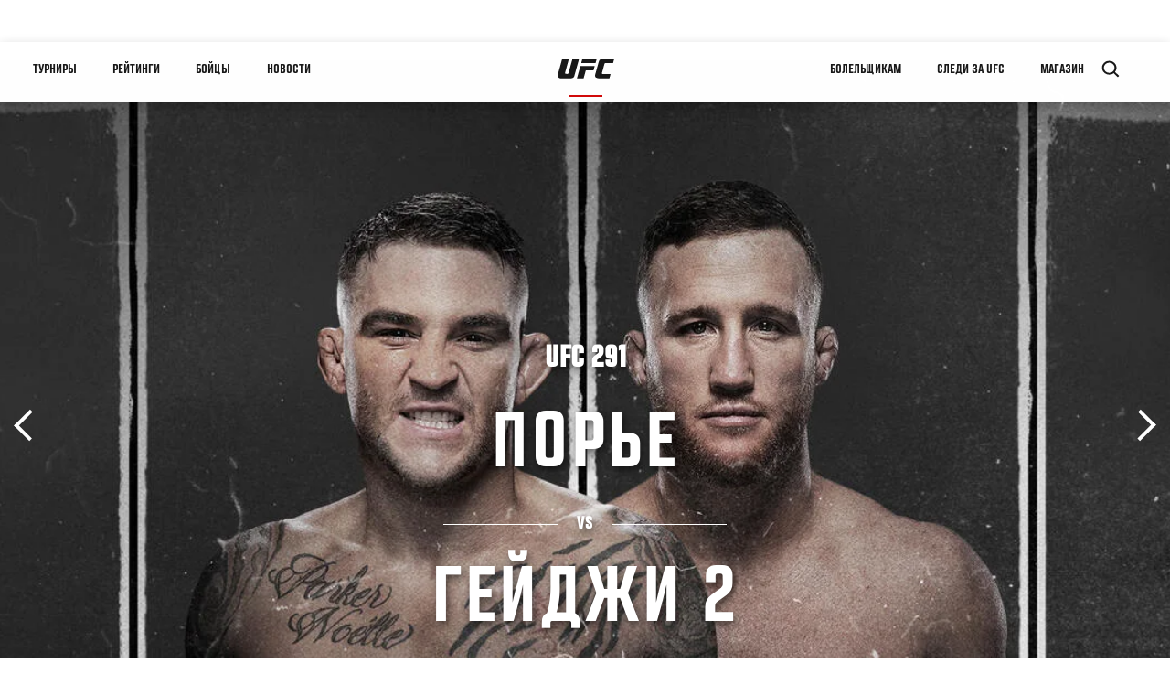

--- FILE ---
content_type: text/html; charset=UTF-8
request_url: https://ufc.ru/event/ufc-291
body_size: 29595
content:






<!DOCTYPE html>
<html lang="ru" dir="ltr" prefix="og: https://ogp.me/ns#">
  <head>
    <meta charset="utf-8" />
<link rel="canonical" href="https://ufc.ru/event/ufc-291" />
<meta name="referrer" content="origin" />
<meta property="og:title" content="UFC 291 | UFC" />
<meta property="article:published_time" content="2023-07-13T06:57:03-0400" />
<meta property="article:modified_time" content="2023-07-13T06:57:03-0400" />
<meta name="twitter:title" content="UFC 291 | UFC" />
<meta name="Generator" content="Drupal 10 (https://www.drupal.org)" />
<meta name="MobileOptimized" content="width" />
<meta name="HandheldFriendly" content="true" />
<meta name="viewport" content="width=device-width, initial-scale=1.0" />
<style>.c-hero--full__headline,.c-hero--full__headline-prefix{color:inherit}.c-hero__actions{display:-webkit-box;display:-ms-flexbox;display:flex;-webkit-box-pack:center;-ms-flex-pack:center;justify-content:center;-ms-flex-wrap:wrap;flex-wrap:wrap;margin:0 -.72222rem 0}@media (min-width:48em){.c-hero__actions{margin-bottom:1.66667rem}}.c-hero__actions a,.c-hero__actions button{width:8.66667rem;margin-right:.72222rem;margin-left:.72222rem;margin-bottom:.72222rem;padding:10px 22px;text-align:center;font-size:1.125rem;border-color:transparent}.c-hero__actions a span,.c-hero__actions button span{display:-webkit-box;display:-ms-flexbox;display:flex;height:100%;-webkit-box-align:center;-ms-flex-align:center;align-items:center;-webkit-box-pack:center;-ms-flex-pack:center;justify-content:center}@media (min-width:48em){.c-hero__actions a,.c-hero__actions button{padding:16px 32px;width:11.55556rem}}body.path-rankings h1{margin:0 0 20px 0;padding-top:110px;text-align:center}@media (min-width:48em){body.path-rankings h1{margin:0 0 30px 0;padding-top:150px}}.l-masthead{margin:0 auto 1.92111rem auto;padding-right:1.44444rem;padding-left:1.44444rem;padding-top:8.66667rem;width:100%;max-width:1220px;text-align:center}.l-masthead--tight{margin-bottom:1.44444rem}@media (min-width:56.25em){.l-masthead{margin:11.55556rem auto 5.77778rem auto;padding-top:0}}.l-masthead__headline{margin-bottom:.72222rem;text-transform:uppercase;color:var(--color-title,#191919);font-family:UfcSansCondensedMedium,"Arial Narrow",Arial,sans-serif;letter-spacing:.04444rem;font-size:2.66667rem;line-height:2.5rem}@media (min-width:56.25em){.l-masthead__headline{letter-spacing:.0592rem;font-size:3.552rem;line-height:3.33rem}}@media (min-width:56.25em){.l-masthead__headline{letter-spacing:.08889rem;font-size:5.33333rem;line-height:5rem}}.l-masthead__headline-prefix{margin-bottom:.72222rem;text-transform:uppercase;font-family:UfcSansCondensedMedium,"Arial Narrow",Arial,sans-serif;letter-spacing:.01111rem;font-size:1.11111rem;line-height:1.22222rem;color:#d20a0a}
/*# sourceMappingURL=critical.css.map */
</style>

<script type='text/javascript'>
  var googletag = googletag || {};
  googletag.cmd = googletag.cmd || [];
  // Add a place to store the slot name variable.
  googletag.slots = googletag.slots || {};
  (function() {
    var useSSL = 'https:' == document.location.protocol;
    var src = (useSSL ? 'https:' : 'http:') + '//securepubads.g.doubleclick.net/tag/js/gpt.js';
    var gads = document.createElement('script');
    gads.async = true;
    gads.type = 'text/javascript';
    gads.src = src;
    var node = document.getElementsByTagName('script')[0];
    node.parentNode.insertBefore(gads, node);
  })();
</script>

<script type="text/javascript">
  googletag.cmd.push(function() {

  
  googletag.slots["event_detail_modal"] = googletag.defineOutOfPageSlot("/5458/zuffa.ufc/events_modal", "js-dfp-tag-event_detail_modal")
  

    .addService(googletag.pubads())

  
  
  
      .setTargeting('site', ['https://ufc.ru/'])
      ;

  });

</script>

<script type="text/javascript">
  googletag.cmd.push(function() {

        // Start by defining breakpoints for this ad.
      var mapping = googletag.sizeMapping()
              .addSize([1024, 768], [725, 135])
              .addSize([0, 0], [327, 125])
            .build();
  
      googletag.slots["event_details_ad"] = googletag.defineSlot("/5458/zuffa.ufc/event", [725, 135], "js-dfp-tag-event_details_ad")
  

    .addService(googletag.pubads())

  
  
  
      .setTargeting('site', ['https://ufc.ru/'])
        // Apply size mapping when there are breakpoints.
    .defineSizeMapping(mapping)
    ;

  });

</script>

<script type="text/javascript">
  googletag.cmd.push(function() {

        // Start by defining breakpoints for this ad.
      var mapping = googletag.sizeMapping()
              .addSize([1024, 768], [])
              .addSize([0, 0], [])
            .build();
  
      googletag.slots["event_detail_dk"] = googletag.defineSlot("/5458/zuffa.ufc/event", [190, 60], "js-dfp-tag-event_detail_dk")
  

    .addService(googletag.pubads())

  
  
  
      .setTargeting('site', ['https://ufc.ru/'])
        // Apply size mapping when there are breakpoints.
    .defineSizeMapping(mapping)
    ;

  });

</script>

<script type="text/javascript">
  googletag.cmd.push(function() {

        // Start by defining breakpoints for this ad.
      var mapping = googletag.sizeMapping()
              .addSize([1024, 0], [728, 90])
              .addSize([0, 0], [320, 50])
            .build();
  
      googletag.slots["event_detail_banner"] = googletag.defineSlot("/5458/zuffa.ufc/event", [728, 90], "js-dfp-tag-event_detail_banner")
  

    .addService(googletag.pubads())

  
  
  
      .setTargeting('site', ['https://ufc.ru/'])
        // Apply size mapping when there are breakpoints.
    .defineSizeMapping(mapping)
    ;

  });

</script>

<script type="text/javascript">
googletag.cmd.push(function() {

      googletag.pubads().enableAsyncRendering();
        googletag.pubads().enableSingleRequest();
        googletag.pubads().collapseEmptyDivs(true);
      
  googletag.enableServices();
});

</script>
<link rel="icon" href="/sites/default/files/ufc_logo.png" type="image/png" />
<link rel="alternate" hreflang="en" href="https://ufc.ru/event/ufc-291" />
<link rel="alternate" hreflang="ja" href="https://ufc.ru/event/ufc-291" />
<link rel="alternate" hreflang="pt-br" href="https://ufc.ru/event/ufc-291" />
<link rel="alternate" hreflang="ko" href="https://ufc.ru/event/ufc-291" />
<link rel="alternate" hreflang="ru" href="https://ufc.ru/event/ufc-291" />
<script src="/sites/default/files/google_tag/primary/google_tag.script.js?t97kkf" defer></script>
<script>window.a2a_config=window.a2a_config||{};a2a_config.callbacks=[];a2a_config.overlays=[];a2a_config.templates={};a2a_config.icon_color = "transparent,black";</script>

    <title>UFC 291: Poirier vs Gaethje 2 | UFC</title>
    <link rel="stylesheet" media="all" href="/sites/default/files/css/css_nMpvhELiQKs7J8LKK0qDWs1bYB7rq_aaAttbutvYlUU.css?delta=0&amp;language=ru&amp;theme=ufc&amp;include=[base64]" />
<link rel="stylesheet" media="all" href="/sites/default/files/css/css_1lPL3t7iXQPWsDx9P2n0-RIylIxGVTOuRX3ivqiHcuY.css?delta=1&amp;language=ru&amp;theme=ufc&amp;include=[base64]" />
<link rel="stylesheet" media="all" href="//unpkg.com/aos@next/dist/aos.css" />
<link rel="stylesheet" media="all" href="/sites/default/files/css/css_85-3egMgOWL8LkwtO_5mzZPX05DkATS8Wn1IYo_RkOY.css?delta=3&amp;language=ru&amp;theme=ufc&amp;include=[base64]" />

    
  </head>
  <body class="fontyourface path-node page-node-type-event">
    <a href="#main-content" class="u-visually--hidden focusable">
      Перейти к основному содержанию
    </a>

    <noscript><iframe src="https://www.googletagmanager.com/ns.html?id=GTM-WFBHZX5" height="0" width="0" style="display:none;visibility:hidden"></iframe></noscript>
      <div class="dialog-off-canvas-main-canvas" data-off-canvas-main-canvas>
      

<div class="l-page">

        <span class="l-page__header-pin" id="header-pin"></span>
    <div class="l-page__header" id="header-wrapper">
        


<header class="c-site-header" data-header-state="animate">
  <div class="c-site-header__content">

    <div class="c-site-header__logo">
      

<a class="e-logo"
      href="/"
  >
  <span class="e-logo__icon"><svg class="e-logo__svg" aria-hidden="true"><title>UFC</title><use xmlns:xlink="http://www.w3.org/1999/xlink" xlink:href="/themes/custom/ufc/assets/svg/sprite-ui.svg#ufc-logo"></use></svg>
  </span>
</a>

    </div>

    <div class="c-site-header__menu-control">
      <button class="c-site-header__button--menu" data-mobile-menu-component="toggle" aria-expanded="false">
        <span class="c-site-header__button-text">Меню</span>

        <span class="c-site-header__icon--toggle">
          <svg class="e-svg"><use xmlns:xlink="http://www.w3.org/1999/xlink" xlink:href="/themes/custom/ufc/assets/svg/sprite-ui.svg#chevron-down"></use></svg>
        </span>
      </button>
    </div>

    <div class="c-site-header__menu-panel" data-mobile-menu-component="panel"
         data-mobile-menu-state="is-hidden">
      

<nav role="navigation" aria-labelledby="main-menu-title" id="main-menu" class="c-menu-main">

  <h2 class="u-visually--hidden" id="main-menu-title">Main navigation</h2>

  
        
                  <ul class="c-menu-main__menu--level-1" data-main-menu="smart-menu">
                                                                      
                
                

                                                
                
        <li class="c-menu-main__item--left">
          
          
                                <a href="/events" class="events c-menu-main__button--level-1" data-drupal-link-system-path="events">Турниры</a>
                              
                  <ul class="c-menu-main__menu--level-2 mega-menu" aria-expanded="false">
                                                                      
                
                

        
                
        <li class="c-menu-main__item--below">
          
          
                                <a href="/events#events-list-upcoming" class="c-menu-main__button--level-2" data-drupal-link-system-path="events">ПЛАНИРУЕМЫЕ</a>
                              </li>
                                        
                
                

        
                
        <li class="c-menu-main__item--below">
          
          
                                <a href="/events#events-list-past" class="c-menu-main__button--level-2" data-drupal-link-system-path="events">ПРОШЕДШИЕ</a>
                              </li>
                                        
                
                

        
                
        <li class="c-menu-main__item--below">
          
          
                                <a href="/tickets" target="_self" class="c-menu-main__button--level-2" data-drupal-link-system-path="tickets">Билеты</a>
                              </li>
      
            
      </ul>
      
                              </li>
                                        
                
                

                                                
                
        <li class="c-menu-main__item--left">
          
          
                                <a href="/rankings" target="_self" class="c-menu-main__button--level-1" data-drupal-link-system-path="rankings">Рейтинги</a>
                              </li>
                                        
                
                

                                                
                
        <li class="c-menu-main__item--left">
          
          
                                <a href="/athletes" target="_self" class="athletes c-menu-main__button--level-1" data-drupal-link-system-path="athletes">Бойцы</a>
                              
                  <ul class="c-menu-main__menu--level-2 mega-menu" aria-expanded="false">
                                                                      
                
                

        
                
        <li class="c-menu-main__item--below">
          
          
                                <a href="/athletes/all" target="_self" class="c-menu-main__button--level-2" data-drupal-link-system-path="athletes/all">Список бойцов</a>
                              </li>
                                        
                
                

        
                
        <li class="c-menu-main__item--below">
          
          
                                <a href="https://statleaders.ufc.com/ru/" target="_self" class="c-menu-main__button--level-2">Лидеры статистики</a>
                              </li>
      
            
      </ul>
      
                              </li>
                                        
                
                

                                                
                
        <li class="c-menu-main__item--left">
          
          
                                <a href="/trending/all" class="trending c-menu-main__button--level-1" data-drupal-link-system-path="trending/all">Новости</a>
                              </li>
                                        
                
                                  

                                                
                
        <li class="c-menu-main__item--home">
          
          
                                            <a href="/" class="home c-menu-main__button--home" data-drupal-link-system-path="&lt;front&gt;">              

<div class="e-logo"
  >
  <span class="e-logo__icon"><svg class="e-logo__svg" aria-hidden="true"><title>UFC</title><use xmlns:xlink="http://www.w3.org/1999/xlink" xlink:href="/themes/custom/ufc/assets/svg/sprite-ui.svg#ufc-logo"></use></svg>
  </span>
</div>

            </a>
                            </li>
                                                  
                
                

                                                
                
        <li class="c-menu-main__item--right is-pushed">
          
          
                                <a href="/newsletter" target="_self" class="connect c-menu-main__button--level-1" data-drupal-link-system-path="node/94123">Болельщикам</a>
                              
                  <ul class="c-menu-main__menu--level-2 mega-menu" aria-expanded="false">
                                                                      
                
                

        
                
        <li class="c-menu-main__item--below">
          
          
                                <a href="https://ru.ufc.com/newsletter" target="_self" class="c-menu-main__button--level-2">Рассылка</a>
                              </li>
                                        
                
                

        
                
        <li class="c-menu-main__item--below">
          
          
                                <a href="https://ufcgymrussia.ru/" target="_blank" class="c-menu-main__button--level-2">UFC Gym</a>
                              </li>
                                        
                
                

        
                
        <li class="c-menu-main__item--below">
          
          
                                <a href="https://www.ea.com/ru-ru/games/ufc/ufc-4?setLocale=ru-ru" target="_blank" class="c-menu-main__button--level-2">EA Sports UFC 4</a>
                              </li>
                                        
                
                

        
                
        <li class="c-menu-main__item--below">
          
          
                                <a href="https://ufcstorerussia.ru/" target="_self" class="c-menu-main__button--level-2">Магазин UFC Store</a>
                              </li>
      
            
      </ul>
      
                              </li>
                                        
                
                

                                                
                
        <li class="c-menu-main__item--right">
          
          
                                <a href="/ppv" class="watch c-menu-main__button--level-1" target="_self" data-drupal-link-system-path="node/152817">Следи за UFC</a>
                              
                  <ul class="c-menu-main__menu--level-2 mega-menu" aria-expanded="false">
                                                                      
                
                

        
                
        <li class="c-menu-main__item--below">
          
          
                                <a href="/ppv" target="_blank" class="c-menu-main__button--level-2" data-drupal-link-system-path="node/152817">Где смотреть?</a>
                              </li>
                                        
                
                

        
                
        <li class="c-menu-main__item--below">
          
          
                                <a href="https://www.youtube.com/channel/UCU8bQExxd38i-mnn-GLOtfA?sub_confirmation=1" target="_self" class="c-menu-main__button--level-2">Youtube</a>
                              </li>
                                        
                
                

        
                
        <li class="c-menu-main__item--below">
          
          
                                <a href="https://www.ufcfightpass.com" target="_blank" class="c-menu-main__button--level-2">UFC Fight Pass</a>
                              </li>
      
            
      </ul>
      
                              </li>
                                        
                
                

                                                
                
        <li class="c-menu-main__item--right">
          
          
                                <a href="https://www.ufcstore.com/en/?_s=bm-UFCStore-UFC.com-Shop-UFC_Navigation-2025" target="_blank" class="c-menu-main__button--level-1">Магазин</a>
                              
                  <ul class="c-menu-main__menu--level-2 mega-menu" aria-expanded="false">
                                                                      
                
                

        
                
        <li class="c-menu-main__item--below">
          
          
                                <a href="https://ufccollectibles.com/?utm_source=referral&amp;utm_medium=ufc%20website%20navigation%20link&amp;utm_campaign=partner-referral-russia" class="c-menu-main__button--level-2">UFC COLLECTIBLES </a>
                              </li>
      
            
      </ul>
      
                              </li>
      
            
      </ul>
      

  
</nav>

          </div>

        <div class="c-site-header__search-control">
      <button class="c-site-header__button--search" aria-label="Search panel toggle" data-search-btn aria-expanded="false">
        <span class="c-site-header__icon--search e-icon--xsmall"><svg class="e-icon__svg search"><use xmlns:xlink="http://www.w3.org/1999/xlink" xlink:href="/themes/custom/ufc/assets/svg/sprite-ui.svg#search"></use></svg><svg class="e-svg close"><use xmlns:xlink="http://www.w3.org/1999/xlink" xlink:href="/themes/custom/ufc/assets/svg/sprite-ui.svg#close"></use></svg></span>
      </button>
    </div>
    
    
        <div class="c-site-header__search-panel" data-search-panel
         data-search-state="is-hidden">
      <div class="search-form">
        <form action="/search" method="get" class="simple-search-form">
          <input
              id="site-search-input"
              type="text"
              name="query"
              placeholder="Search..."
              aria-label="Search"
              autocomplete="off"
          >
        </form>
      </div>
    </div>
    
  </div>
</header>
    </div>
  
        <div class="l-page__pre-content">
        <div data-drupal-messages-fallback class="hidden"></div>


    </div>
  
    <div class="l-page__utilities">
    
      </div>

  <main class="l-page__main">
    <a id="main-content" tabindex="-1"></a>
        
        <div class="l-page__content">
                <div id="block-mainpagecontent" class="block block-system block-system-main-block">
  
    
      




<div  class="node node--type-event node--view-mode-full ds-1col clearfix">


    
      



              
          

                      
  


  
  




<div class="c-hero">
                          <div class="c-hero__image">
      <div class="layout layout--onecol">
    <div  class="layout__region layout__region--content">
            <picture>
                  <source srcset="https://ufc.com/images/styles/background_image_xl/s3/2023-07/072923-ufc-291-poirier-vs-gaethje-2-EVENT-ART.jpg?h=d1cb525d&amp;itok=33a0ZShw 1x, https://ufc.com/images/styles/background_image_xl_2x/s3/2023-07/072923-ufc-291-poirier-vs-gaethje-2-EVENT-ART.jpg?h=d1cb525d&amp;itok=C62a9tp9 2x" media="(min-width: 1440px)" type="image/jpeg" width="2000" height="1333"/>
              <source srcset="https://ufc.com/images/styles/background_image_lg/s3/2023-07/072923-ufc-291-poirier-vs-gaethje-2-EVENT-ART.jpg?h=d1cb525d&amp;itok=MRcEQtLI 1x, https://ufc.com/images/styles/background_image_lg_2x/s3/2023-07/072923-ufc-291-poirier-vs-gaethje-2-EVENT-ART.jpg?h=d1cb525d&amp;itok=wq8qMlW7 2x" media="(min-width: 1024px)" type="image/jpeg" width="1200" height="800"/>
              <source srcset="https://ufc.com/images/styles/background_image_md/s3/2023-07/072923-ufc-291-poirier-vs-gaethje-2-EVENT-ART.jpg?h=d1cb525d&amp;itok=VN8qqD-a 1x, https://ufc.com/images/styles/background_image_md_2x/s3/2023-07/072923-ufc-291-poirier-vs-gaethje-2-EVENT-ART.jpg?h=d1cb525d&amp;itok=nE7ti-Eh 2x" media="(min-width: 700px)" type="image/jpeg" width="992" height="661"/>
              <source srcset="https://ufc.com/images/styles/background_image_sm/s3/2023-07/072923-ufc-291-poirier-vs-gaethje-2-EVENT-ART.jpg?h=d1cb525d&amp;itok=fkB_kHF9 1x, https://ufc.com/images/styles/background_image_sm_2x/s3/2023-07/072923-ufc-291-poirier-vs-gaethje-2-EVENT-ART.jpg?h=d1cb525d&amp;itok=v6fWaDTn 2x" type="image/jpeg" width="768" height="512"/>
                  <img loading="eager" src="https://ufc.com/images/styles/background_image_sm/s3/2023-07/072923-ufc-291-poirier-vs-gaethje-2-EVENT-ART.jpg?h=d1cb525d&amp;itok=fkB_kHF9" width="768" height="512" alt="Don&#039;t Miss A Moment Of UFC 291: Poirier vs Gaethje 2, Live From The Delta Center In Salt Lake City, Utah On July 29, 2023 " />

  </picture>



    </div>
  </div>


</div>
                  
  <div class="c-hero__overlay"></div>
  <div class="pager__nav"><div class="pager__nav__inner"><span><a href="/event/ufc-fight-night-july-22-2023" class="previous" hreflang="en">Назад</a></span><span><a href="/event/ufc-fight-night-august-05-2023" class="next" hreflang="en">Вперёд</a></span></div></div>
  <div class="c-hero__container">
    <div class="c-hero__content ">
      <div class="c-hero__header">

                  <div class="c-hero__headline-prefix">
            <div class="field field--name-node-title field--type-ds field--label-hidden field__item"><h1>
  UFC 291
</h1>
</div>
      </div>
        
                  <div class="c-hero__headline is-large-text">
            
  

<span class="e-divider">
      <span class="e-divider__top">Порье</span>
  
  <span class="e-divider__border">
    <span class="animate e-divider__border-line--start white"></span>
    <span class="e-divider__border-text">vs</span>
    <span class="animate e-divider__border-line--end white"></span></span>

      <span class="e-divider__bottom">Гейджи 2</span>
  </span>

          </div>
                      </div>

      
              <div class="c-hero__actions">

                                    



<a

        href="#"
      
    class="e-button--red "

  
  
  ><span class="e-button__text">
    
    Следи в прямом эфире
  </span></a>
                                                



<a

        href="https://ufcvip.com/d/ufc-291-tickets?utm_source=ufc.com&amp;utm_medium=referral&amp;utm_campaign=ufc_291-main_event_page"
      
    class="e-button--white "

  
  
  ><span class="e-button__text">
    
    VIP Experiences 
  </span></a>
                                                



<a

        href="https://www.ufc.com/presale"
      
    class="e-button--white "

  
  
  ><span class="e-button__text">
    
    Register Your Interest
  </span></a>
                      
        </div>

                  <div class="c-hero__bottom-text">
                          <div class="c-hero__headline-suffix tz-change-inner"
                   data-locale="ru"
                   data-timestamp="1690682400"
                   data-format="d.m.y / H:i T">

                29.07.23 / 22:00 EDT
              </div>
                                      <div
                class="c-hero__text">
            <div class="field field--name-venue field--type-entity-reference field--label-hidden field__item">Delta Center, 
    Salt Lake City
United States


</div>
      </div>
                      </div>
        
        
        
          </div>

    
  </div>
      

<div class="hero-fixed-bar">
    <div class="hero-fixed-bar__title-wrapper">
        <div class="hero-fixed-bar__image">
            
      <div class="layout layout--onecol">
    <div  class="layout__region layout__region--content">
            <picture>
                  <source srcset="https://ufc.com/images/styles/background_image_xl/s3/2023-07/072923-ufc-291-poirier-vs-gaethje-2-EVENT-ART.jpg?h=d1cb525d&amp;itok=33a0ZShw 1x, https://ufc.com/images/styles/background_image_xl_2x/s3/2023-07/072923-ufc-291-poirier-vs-gaethje-2-EVENT-ART.jpg?h=d1cb525d&amp;itok=C62a9tp9 2x" media="(min-width: 1440px)" type="image/jpeg" width="2000" height="1333"/>
              <source srcset="https://ufc.com/images/styles/background_image_lg/s3/2023-07/072923-ufc-291-poirier-vs-gaethje-2-EVENT-ART.jpg?h=d1cb525d&amp;itok=MRcEQtLI 1x, https://ufc.com/images/styles/background_image_lg_2x/s3/2023-07/072923-ufc-291-poirier-vs-gaethje-2-EVENT-ART.jpg?h=d1cb525d&amp;itok=wq8qMlW7 2x" media="(min-width: 1024px)" type="image/jpeg" width="1200" height="800"/>
              <source srcset="https://ufc.com/images/styles/background_image_md/s3/2023-07/072923-ufc-291-poirier-vs-gaethje-2-EVENT-ART.jpg?h=d1cb525d&amp;itok=VN8qqD-a 1x, https://ufc.com/images/styles/background_image_md_2x/s3/2023-07/072923-ufc-291-poirier-vs-gaethje-2-EVENT-ART.jpg?h=d1cb525d&amp;itok=nE7ti-Eh 2x" media="(min-width: 700px)" type="image/jpeg" width="992" height="661"/>
              <source srcset="https://ufc.com/images/styles/background_image_sm/s3/2023-07/072923-ufc-291-poirier-vs-gaethje-2-EVENT-ART.jpg?h=d1cb525d&amp;itok=fkB_kHF9 1x, https://ufc.com/images/styles/background_image_sm_2x/s3/2023-07/072923-ufc-291-poirier-vs-gaethje-2-EVENT-ART.jpg?h=d1cb525d&amp;itok=v6fWaDTn 2x" type="image/jpeg" width="768" height="512"/>
                  <img loading="eager" src="https://ufc.com/images/styles/background_image_sm/s3/2023-07/072923-ufc-291-poirier-vs-gaethje-2-EVENT-ART.jpg?h=d1cb525d&amp;itok=fkB_kHF9" width="768" height="512" alt="Don&#039;t Miss A Moment Of UFC 291: Poirier vs Gaethje 2, Live From The Delta Center In Salt Lake City, Utah On July 29, 2023 " />

  </picture>



    </div>
  </div>



        </div>
        <div class="hero-fixed-bar__title">
            
            <div class="field field--name-node-title field--type-ds field--label-hidden field__item"><h1>
  UFC 291
</h1>
</div>
      
            <span
                class="hero-fixed-bar__date--mobile tz-change-inner"
                data-locale="ru"
                data-timestamp="1690682400"
                data-format="d.m.y / H:i T"
            >
                29.07.23 / 22:00 EDT
            </span>
        </div>
    </div>
    <div class="hero-fixed-bar__description">
        <span
            class="hero-fixed-bar__date tz-change-inner"
            data-locale="ru"
            data-timestamp="1690682400"
            data-format="d.m.y / H:i T">
                29.07.23 / 22:00 EDT
         </span>. <span class="hero-fixed-bar__place">
            <div class="field field--name-venue field--type-entity-reference field--label-hidden field__item">Delta Center, 
    Salt Lake City
United States


</div>
      </span>
    </div>

    
    



<a

        href="#how-to-watch"
      
    class="e-button--red "

  
  
  ><span class="e-button__text">
    
    Где смотреть?
  </span></a>
</div>
  </div>
<div class="c-hero__end"></div>



<div class="dfp-ad-block">
  <div class="dfp-ad__headline e-t2">
    
  </div>
  
  <div class="dfp-ad__title e-tag">
    При поддержке
  </div>
  
  <div class="dfp-ad__content">
    
    <div id="js-dfp-tag-event_detail_banner">
            <script type="text/javascript">
                googletag.cmd.push(function() {
                    googletag.display('js-dfp-tag-event_detail_banner');
                });
            </script>
  </div>

  </div>
</div>

<div class="dfp-ad-block">
  <div class="dfp-ad__headline e-t2">
    
  </div>
  
  <div class="dfp-ad__title e-tag">
    При поддержке
  </div>
  
  <div class="dfp-ad__content">
    
    <div id="js-dfp-tag-event_detail_dk">
            <script type="text/javascript">
                googletag.cmd.push(function() {
                    googletag.display('js-dfp-tag-event_detail_dk');
                });
            </script>
  </div>

  </div>
</div>


<div class="l-main">

  
  <div >

    
    <div class="l-main__content ">
      
            <div class="l-container event-details-ad--prev-sibling">
        
<div  class="fight-card">
    
      

<nav class="anchors-bar">
  <ul class="anchors-bar__list">
          <li class="anchors-bar__list-item">
                <a class="anchors-bar__link anchors-bar__link--is-active" href="#main-card">
          Основной кард
        </a>
      </li>
          <li class="anchors-bar__list-item">
                <a class="anchors-bar__link" href="#prelims-card">
          Прелимы
        </a>
      </li>
          <li class="anchors-bar__list-item">
                <a class="anchors-bar__link" href="#early-prelims">
          Ранние прелимы
        </a>
      </li>
      </ul>
</nav>

  
  
<div  id="main-card" class="main-card">
    <h3 class="hidden">Main Card</h3>
      

  <div class="view view-eva view-event-fights view-id-event_fights view-display-id-entity_view_1 js-view-dom-id-8636708c78b88e00c4b69897641b94cc83815acfdd5df12bf352ee88c552b574">
  
    

  
  

  

<div class="c-event-fight-card-broadcaster__container">
  <div class="c-event-fight-card-broadcaster__desktop-wrapper">
    <div class="c-event-fight-card-broadcaster__card-title">
      <strong>Основной кард</strong>
    </div>
    <div class="c-event-fight-card-broadcaster__mobile-wrapper">
      <div class="c-event-fight-card-broadcaster__time tz-change-inner" data-locale="ru" data-timestamp="1690682400" data-format="d.m.y / H:i T">
                  
            <div class="field field--name-fight-card-time-main field--type-datetime field--label-hidden field__item"><time datetime="2023-07-29T22:00:00Z">Суббота, июл 29 / 10:00 PM</time>
</div>
      
              </div>
      <div class="c-event-fight-card-broadcaster__name">
                                                            <a href="https://ufc.ac/3n3oVY7"><img src="https://ufc.com/images/styles/apps_and_games_logo/s3/2019-01/ESPN_P.png?itok=9Jb2o9de" alt="Order on ESPN+" class="image-style-apps-and-games-logo"></a>
                                                  </div>
    </div>
    <div class="c-event-fight-card-broadcaster__link">
                                    <a href="https://ufc.ac/3n3oVY7" class="broadcaster-cta">Order on ESPN+</a>
                            </div>
  </div>
</div>

          



<section class="l-listing--stacked--full-width">

      <ul class="l-listing__group--bordered"><li class="l-listing__item">
                                <div class="node node--type-fight node--view-mode-card-event ds-1col clearfix">


  

  
  
  
  

<div class="c-listing-fight" data-fmid="10590" data-status="">

  <div class="c-listing-fight__content">
    <button class="c-listing-fight__expand-button">
      
  
    
  <span class="e-icon--xsmall expand-state-icon"><svg class="e-icon__svg"
                          aria-hidden="true"
        ><use xmlns:xlink="http://www.w3.org/1999/xlink" xlink:href="/themes/custom/ufc/assets/svg/sprite-ui.svg#fullscreen"></use></svg></span>
    </button>

    <div class="c-listing-fight__class c-listing-fight__class--mobile">
      <div class="js-listing-fight__corner-rank c-listing-fight__corner-rank">
                  <span>#2</span>
              </div>
      <div class="c-listing-fight__class-text">Легкий вес -</div>
      <div class="js-listing-fight__corner-rank c-listing-fight__corner-rank">
                  <span>#3</span>
              </div>
    </div>
        <div class="c-listing-fight__content-row">

            <div class="c-listing-fight__corner--red">
        <div class="c-listing-fight__corner-image--red">
          <a href="https://ufc.ru/athlete/dastin-pore">
              <div class="layout layout--onecol">
    <div  class="layout__region layout__region--content">
          <img src="https://ufc.com/images/styles/event_fight_card_upper_body_of_standing_athlete/s3/2025-01/5/POIRIER_DUSTIN_L_06-01.png?itok=u58Q_VPJ" width="185" height="599" alt="Dustin Poirier" loading="lazy" class="image-style-event-fight-card-upper-body-of-standing-athlete" />




    </div>
  </div>


          </a>
          <div class="c-listing-fight__corner-body--red">
            <div class="c-listing-fight__outcome-wrapper">
                              <div class="c-listing-fight__outcome--loss">
                                      Loss
                                  </div>
                          </div>
          </div>
        </div>
      </div>
      
            <div class="c-listing-fight__details c-listing-fight__details--with-results">


          <div class="c-listing-fight__class c-listing-fight__class--desktop">
            <div class="js-listing-fight__corner-rank c-listing-fight__corner-rank">
                              <span>#2</span>
                          </div>
            <div class="c-listing-fight__class-text">Легкий вес -</div>
                        <div class="js-listing-fight__corner-rank c-listing-fight__corner-rank">
                              <span>#3</span>
                          </div>
          </div>

        <div class="c-listing-fight__ranks-row">
          <div class="js-listing-fight__corner-rank c-listing-fight__corner-rank">
                          <span>#2</span>
                      </div>

          <div class="js-listing-fight__corner-rank c-listing-fight__corner-rank">
                          <span>#3</span>
                      </div>
        </div>

        <div class="c-listing-fight__banner--live hidden">В прямом эфире сейчас</div>
        <div class="c-listing-fight__awards">
                      <div class="c-listing-fight__banner--award">
                                                                                          <span class="text">Выступление вечера</span>
                <span aria-hidden="true" class="award-icon  award-icon--right"></span>                          </div>
                  </div>

        <div class="c-listing-fight__names-row">

          <div class="c-listing-fight__corner-name c-listing-fight__corner-name--red">
            <a href="https://ufc.ru/athlete/dastin-pore">
                              <span class="c-listing-fight__corner-given-name">Дастин</span>
                <span class="c-listing-fight__corner-family-name">Порье</span>
                          </a>
          </div>

          <div class="c-listing-fight__vs">
            vs
          </div>

          <div class="c-listing-fight__corner-name c-listing-fight__corner-name--blue">
            <a href="https://ufc.ru/athlete/dzhastin-getzhi">
                              <span class="c-listing-fight__corner-given-name">Джастин</span>
                <span class="c-listing-fight__corner-family-name">Гейджи</span>
                          </a>
          </div>

        </div>

        <div class="js-listing-fight__results c-listing-fight__results--desktop ">
          <div class="c-listing-fight__result">
            <div>
              <div class="c-listing-fight__result-label">Раунд</div>
              <div class="c-listing-fight__result-text round">2</div>
            </div>
          </div>

          <div class="c-listing-fight__result">
            <div>
              <div class="c-listing-fight__result-label">Время</div>
              <div class="c-listing-fight__result-text time" data-time-fid="10590">1:00</div>
            </div>
          </div>

          <div class="c-listing-fight__result">
            <div>
              <div class="c-listing-fight__result-label">Метод</div>
              <div class="c-listing-fight__result-text method">KO/TKO</div>
            </div>
          </div>
        </div>
      </div>
      
            <div class="c-listing-fight__corner--blue">
        <div class="c-listing-fight__corner-image--blue">
          <a href="https://ufc.ru/athlete/dzhastin-getzhi">
              <div class="layout layout--onecol">
    <div  class="layout__region layout__region--content">
          <img src="https://ufc.com/images/styles/event_fight_card_upper_body_of_standing_athlete/s3/2025-01/5/GAETHJE_JUSTIN_R_05-07.png?itok=a2-O5UCG" width="185" height="619" alt="Justin Gaethje" loading="lazy" class="image-style-event-fight-card-upper-body-of-standing-athlete" />




    </div>
  </div>


          </a>
          <div class="c-listing-fight__corner-body--blue">
            <div class="c-listing-fight__outcome-wrapper">
                              <div class="c-listing-fight__outcome--win">
                                      Win
                                  </div>
                          </div>
          </div>
        </div>

                  <div class="js-listing-fight__corner-rank c-listing-fight__blue-corner-rank--mobile">
            #3
          </div>
              </div>
          </div>
    
        <div class="c-listing-fight__details-content details-content">
      <div class="details-content__header">
        <div class="details-content__name details-content__name--red">
                      <span class="details-content__corner-given-name">Дастин</span>
            <span class="details-content__corner-family-name">Порье</span>
                  </div>
        <div class="details-content__class">
          Легкий вес -
        </div>
        <div class="details-content__name details-content__name--blue">
                      <span class="c-listing-fight__corner-given-name">Джастин</span>
            <span class="c-listing-fight__corner-family-name">Гейджи</span>
                  </div>
      </div>
      <div class="ufc-loader"></div>
      <div class="details-content__iframe-wrapper">
              </div>
    </div>
    
        <div class="c-listing-fight__odds-row">
      <div class="c-listing-fight__country c-listing-fight__country--red">
                  <img alt="Соединенные Штаты Flag" src="https://ufc.com/images/flags/US.PNG" />
                <div class="c-listing-fight__country-text">Соединенные Штаты</div>
      </div>
      <div class="c-listing-fight__odds-wrapper">
        <span class="c-listing-fight__odds">
          <span class="c-listing-fight__odds-amount">−145</span>
        </span>
        <span class="c-listing-fight__odds-text">шансы</span>
        <span class="c-listing-fight__odds">
          <span class="c-listing-fight__odds-amount">+125</span>
        </span>
      </div>
      <div class="c-listing-fight__country c-listing-fight__country--blue">
                  <img alt="Соединенные Штаты Flag" src="https://ufc.com/images/flags/US.PNG" />
                <div class="c-listing-fight__country-text">Соединенные Штаты</div>
      </div>
    </div>
    
    <div class="js-listing-fight__results c-listing-fight__results--mobile ">
      <div class="c-listing-fight__result">
        <div>
          <div class="c-listing-fight__result-label">Раунд</div>
          <div class="c-listing-fight__result-text round">2</div>
        </div>
      </div>

      <div class="c-listing-fight__result">
        <div>
          <div class="c-listing-fight__result-label">Время</div>
          <div class="c-listing-fight__result-text time">1:00</div>
        </div>
      </div>

      <div class="c-listing-fight__result">
        <div>
          <div class="c-listing-fight__result-label">Метод</div>
          <div class="c-listing-fight__result-text method">KO/TKO</div>
        </div>
      </div>
    </div>
  </div>
</div>
</div>


                  </li><li class="l-listing__item">
                                <div class="node node--type-fight node--view-mode-card-event ds-1col clearfix">


  

  
  
  
  

<div class="c-listing-fight" data-fmid="10591" data-status="">

  <div class="c-listing-fight__content">
    <button class="c-listing-fight__expand-button">
      
  
    
  <span class="e-icon--xsmall expand-state-icon"><svg class="e-icon__svg"
                          aria-hidden="true"
        ><use xmlns:xlink="http://www.w3.org/1999/xlink" xlink:href="/themes/custom/ufc/assets/svg/sprite-ui.svg#fullscreen"></use></svg></span>
    </button>

    <div class="c-listing-fight__class c-listing-fight__class--mobile">
      <div class="js-listing-fight__corner-rank c-listing-fight__corner-rank">
                  <span>#3</span>
              </div>
      <div class="c-listing-fight__class-text">Полутяжелый вес -</div>
      <div class="js-listing-fight__corner-rank c-listing-fight__corner-rank">
                  <span>#2</span>
              </div>
    </div>
        <div class="c-listing-fight__content-row">

            <div class="c-listing-fight__corner--red">
        <div class="c-listing-fight__corner-image--red">
          <a href="https://ufc.ru/athlete/yan-blakhovich">
              <div class="layout layout--onecol">
    <div  class="layout__region layout__region--content">
          <img src="https://ufc.com/images/styles/event_fight_card_upper_body_of_standing_athlete/s3/2025-12/BLACHOWICZ_JAN_L_12-06.png?itok=9Wcpt0ns" width="185" height="560" alt="Jan Blachowicz" loading="lazy" class="image-style-event-fight-card-upper-body-of-standing-athlete" />




    </div>
  </div>


          </a>
          <div class="c-listing-fight__corner-body--red">
            <div class="c-listing-fight__outcome-wrapper">
                              <div class="c-listing-fight__outcome--loss">
                                      Loss
                                  </div>
                          </div>
          </div>
        </div>
      </div>
      
            <div class="c-listing-fight__details c-listing-fight__details--with-results">


          <div class="c-listing-fight__class c-listing-fight__class--desktop">
            <div class="js-listing-fight__corner-rank c-listing-fight__corner-rank">
                              <span>#3</span>
                          </div>
            <div class="c-listing-fight__class-text">Полутяжелый вес -</div>
                        <div class="js-listing-fight__corner-rank c-listing-fight__corner-rank">
                              <span>#2</span>
                          </div>
          </div>

        <div class="c-listing-fight__ranks-row">
          <div class="js-listing-fight__corner-rank c-listing-fight__corner-rank">
                          <span>#3</span>
                      </div>

          <div class="js-listing-fight__corner-rank c-listing-fight__corner-rank">
                          <span>#2</span>
                      </div>
        </div>

        <div class="c-listing-fight__banner--live hidden">В прямом эфире сейчас</div>
        <div class="c-listing-fight__awards">
                  </div>

        <div class="c-listing-fight__names-row">

          <div class="c-listing-fight__corner-name c-listing-fight__corner-name--red">
            <a href="https://ufc.ru/athlete/yan-blakhovich">
                              <span class="c-listing-fight__corner-given-name">Ян</span>
                <span class="c-listing-fight__corner-family-name">Блахович</span>
                          </a>
          </div>

          <div class="c-listing-fight__vs">
            vs
          </div>

          <div class="c-listing-fight__corner-name c-listing-fight__corner-name--blue">
            <a href="https://ufc.ru/athlete/alex-pereira">
                              <span class="c-listing-fight__corner-given-name">Алекс</span>
                <span class="c-listing-fight__corner-family-name">Перейра</span>
                          </a>
          </div>

        </div>

        <div class="js-listing-fight__results c-listing-fight__results--desktop ">
          <div class="c-listing-fight__result">
            <div>
              <div class="c-listing-fight__result-label">Раунд</div>
              <div class="c-listing-fight__result-text round">3</div>
            </div>
          </div>

          <div class="c-listing-fight__result">
            <div>
              <div class="c-listing-fight__result-label">Время</div>
              <div class="c-listing-fight__result-text time" data-time-fid="10591">5:00</div>
            </div>
          </div>

          <div class="c-listing-fight__result">
            <div>
              <div class="c-listing-fight__result-label">Метод</div>
              <div class="c-listing-fight__result-text method">Decision - Split</div>
            </div>
          </div>
        </div>
      </div>
      
            <div class="c-listing-fight__corner--blue">
        <div class="c-listing-fight__corner-image--blue">
          <a href="https://ufc.ru/athlete/alex-pereira">
              <div class="layout layout--onecol">
    <div  class="layout__region layout__region--content">
          <img src="https://ufc.com/images/styles/event_fight_card_upper_body_of_standing_athlete/s3/2024-07/PEREIRA_ALEX_R_BELT_06-29.png?itok=oldfSpXL" width="185" height="532" alt="Alex Pereira" loading="lazy" class="image-style-event-fight-card-upper-body-of-standing-athlete" />




    </div>
  </div>


          </a>
          <div class="c-listing-fight__corner-body--blue">
            <div class="c-listing-fight__outcome-wrapper">
                              <div class="c-listing-fight__outcome--win">
                                      Win
                                  </div>
                          </div>
          </div>
        </div>

                  <div class="js-listing-fight__corner-rank c-listing-fight__blue-corner-rank--mobile">
            #2
          </div>
              </div>
          </div>
    
        <div class="c-listing-fight__details-content details-content">
      <div class="details-content__header">
        <div class="details-content__name details-content__name--red">
                      <span class="details-content__corner-given-name">Ян</span>
            <span class="details-content__corner-family-name">Блахович</span>
                  </div>
        <div class="details-content__class">
          Полутяжелый вес -
        </div>
        <div class="details-content__name details-content__name--blue">
                      <span class="c-listing-fight__corner-given-name">Алекс</span>
            <span class="c-listing-fight__corner-family-name">Перейра</span>
                  </div>
      </div>
      <div class="ufc-loader"></div>
      <div class="details-content__iframe-wrapper">
              </div>
    </div>
    
        <div class="c-listing-fight__odds-row">
      <div class="c-listing-fight__country c-listing-fight__country--red">
                  <img alt="Польша Flag" src="https://ufc.com/images/flags/PL.PNG" />
                <div class="c-listing-fight__country-text">Польша</div>
      </div>
      <div class="c-listing-fight__odds-wrapper">
        <span class="c-listing-fight__odds">
          <span class="c-listing-fight__odds-amount">−120</span>
        </span>
        <span class="c-listing-fight__odds-text">шансы</span>
        <span class="c-listing-fight__odds">
          <span class="c-listing-fight__odds-amount">−110</span>
        </span>
      </div>
      <div class="c-listing-fight__country c-listing-fight__country--blue">
                  <img alt="Бразилия Flag" src="https://ufc.com/images/flags/BR.PNG" />
                <div class="c-listing-fight__country-text">Бразилия</div>
      </div>
    </div>
    
    <div class="js-listing-fight__results c-listing-fight__results--mobile ">
      <div class="c-listing-fight__result">
        <div>
          <div class="c-listing-fight__result-label">Раунд</div>
          <div class="c-listing-fight__result-text round">3</div>
        </div>
      </div>

      <div class="c-listing-fight__result">
        <div>
          <div class="c-listing-fight__result-label">Время</div>
          <div class="c-listing-fight__result-text time">5:00</div>
        </div>
      </div>

      <div class="c-listing-fight__result">
        <div>
          <div class="c-listing-fight__result-label">Метод</div>
          <div class="c-listing-fight__result-text method">Decision - Split</div>
        </div>
      </div>
    </div>
  </div>
</div>
</div>


                  </li><li class="l-listing__item">
                                <div class="node node--type-fight node--view-mode-card-event ds-1col clearfix">


  

  
  
  
  

<div class="c-listing-fight" data-fmid="10595" data-status="">

  <div class="c-listing-fight__content">
    <button class="c-listing-fight__expand-button">
      
  
    
  <span class="e-icon--xsmall expand-state-icon"><svg class="e-icon__svg"
                          aria-hidden="true"
        ><use xmlns:xlink="http://www.w3.org/1999/xlink" xlink:href="/themes/custom/ufc/assets/svg/sprite-ui.svg#fullscreen"></use></svg></span>
    </button>

    <div class="c-listing-fight__class c-listing-fight__class--mobile">
      <div class="js-listing-fight__corner-rank c-listing-fight__corner-rank">
                  <span>#10</span>
              </div>
      <div class="c-listing-fight__class-text">Тяжелый вес -</div>
      <div class="js-listing-fight__corner-rank c-listing-fight__corner-rank">
                  <span>#15</span>
              </div>
    </div>
        <div class="c-listing-fight__content-row">

            <div class="c-listing-fight__corner--red">
        <div class="c-listing-fight__corner-image--red">
          <a href="https://ufc.ru/athlete/derrik-lyuis">
              <div class="layout layout--onecol">
    <div  class="layout__region layout__region--content">
          <img src="https://ufc.com/images/styles/event_fight_card_upper_body_of_standing_athlete/s3/2025-07/LEWIS_DERRICK_L_07-12.png?itok=AQcgXcG1" width="185" height="635" alt="Derrick Lewis" loading="lazy" class="image-style-event-fight-card-upper-body-of-standing-athlete" />




    </div>
  </div>


          </a>
          <div class="c-listing-fight__corner-body--red">
            <div class="c-listing-fight__outcome-wrapper">
                              <div class="c-listing-fight__outcome--win">
                                      Win
                                  </div>
                          </div>
          </div>
        </div>
      </div>
      
            <div class="c-listing-fight__details c-listing-fight__details--with-results">


          <div class="c-listing-fight__class c-listing-fight__class--desktop">
            <div class="js-listing-fight__corner-rank c-listing-fight__corner-rank">
                              <span>#10</span>
                          </div>
            <div class="c-listing-fight__class-text">Тяжелый вес -</div>
                        <div class="js-listing-fight__corner-rank c-listing-fight__corner-rank">
                              <span>#15</span>
                          </div>
          </div>

        <div class="c-listing-fight__ranks-row">
          <div class="js-listing-fight__corner-rank c-listing-fight__corner-rank">
                          <span>#10</span>
                      </div>

          <div class="js-listing-fight__corner-rank c-listing-fight__corner-rank">
                          <span>#15</span>
                      </div>
        </div>

        <div class="c-listing-fight__banner--live hidden">В прямом эфире сейчас</div>
        <div class="c-listing-fight__awards">
                      <div class="c-listing-fight__banner--award">
                                                                          <span aria-hidden="true" class="award-icon award-icon--left"></span>                <span class="text">Выступление вечера</span>
                                          </div>
                  </div>

        <div class="c-listing-fight__names-row">

          <div class="c-listing-fight__corner-name c-listing-fight__corner-name--red">
            <a href="https://ufc.ru/athlete/derrik-lyuis">
                              <span class="c-listing-fight__corner-given-name">Деррик</span>
                <span class="c-listing-fight__corner-family-name">Льюис</span>
                          </a>
          </div>

          <div class="c-listing-fight__vs">
            vs
          </div>

          <div class="c-listing-fight__corner-name c-listing-fight__corner-name--blue">
            <a href="https://ufc.ru/athlete/markos-rozherio-de-lima">
                              <span class="c-listing-fight__corner-given-name">Маркос Рожерио</span>
                <span class="c-listing-fight__corner-family-name">Де Лима</span>
                          </a>
          </div>

        </div>

        <div class="js-listing-fight__results c-listing-fight__results--desktop ">
          <div class="c-listing-fight__result">
            <div>
              <div class="c-listing-fight__result-label">Раунд</div>
              <div class="c-listing-fight__result-text round">1</div>
            </div>
          </div>

          <div class="c-listing-fight__result">
            <div>
              <div class="c-listing-fight__result-label">Время</div>
              <div class="c-listing-fight__result-text time" data-time-fid="10595">0:33</div>
            </div>
          </div>

          <div class="c-listing-fight__result">
            <div>
              <div class="c-listing-fight__result-label">Метод</div>
              <div class="c-listing-fight__result-text method">KO/TKO</div>
            </div>
          </div>
        </div>
      </div>
      
            <div class="c-listing-fight__corner--blue">
        <div class="c-listing-fight__corner-image--blue">
          <a href="https://ufc.ru/athlete/markos-rozherio-de-lima">
              <div class="layout layout--onecol">
    <div  class="layout__region layout__region--content">
          <img src="https://ufc.com/images/styles/event_fight_card_upper_body_of_standing_athlete/s3/2025-01/5/ROGERIO-DE-LIMA_MARCOS_R_02-17.png?itok=auZfREa0" width="185" height="536" loading="lazy" class="image-style-event-fight-card-upper-body-of-standing-athlete" />




    </div>
  </div>


          </a>
          <div class="c-listing-fight__corner-body--blue">
            <div class="c-listing-fight__outcome-wrapper">
                              <div class="c-listing-fight__outcome--loss">
                                      Loss
                                  </div>
                          </div>
          </div>
        </div>

                  <div class="js-listing-fight__corner-rank c-listing-fight__blue-corner-rank--mobile">
            #15
          </div>
              </div>
          </div>
    
        <div class="c-listing-fight__details-content details-content">
      <div class="details-content__header">
        <div class="details-content__name details-content__name--red">
                      <span class="details-content__corner-given-name">Деррик</span>
            <span class="details-content__corner-family-name">Льюис</span>
                  </div>
        <div class="details-content__class">
          Тяжелый вес -
        </div>
        <div class="details-content__name details-content__name--blue">
                      <span class="c-listing-fight__corner-given-name">Маркос Рожерио</span>
            <span class="c-listing-fight__corner-family-name">Де Лима</span>
                  </div>
      </div>
      <div class="ufc-loader"></div>
      <div class="details-content__iframe-wrapper">
              </div>
    </div>
    
        <div class="c-listing-fight__odds-row">
      <div class="c-listing-fight__country c-listing-fight__country--red">
                  <img alt="Соединенные Штаты Flag" src="https://ufc.com/images/flags/US.PNG" />
                <div class="c-listing-fight__country-text">Соединенные Штаты</div>
      </div>
      <div class="c-listing-fight__odds-wrapper">
        <span class="c-listing-fight__odds">
          <span class="c-listing-fight__odds-amount">+155</span>
        </span>
        <span class="c-listing-fight__odds-text">шансы</span>
        <span class="c-listing-fight__odds">
          <span class="c-listing-fight__odds-amount">−180</span>
        </span>
      </div>
      <div class="c-listing-fight__country c-listing-fight__country--blue">
                  <img alt="Бразилия Flag" src="https://ufc.com/images/flags/BR.PNG" />
                <div class="c-listing-fight__country-text">Бразилия</div>
      </div>
    </div>
    
    <div class="js-listing-fight__results c-listing-fight__results--mobile ">
      <div class="c-listing-fight__result">
        <div>
          <div class="c-listing-fight__result-label">Раунд</div>
          <div class="c-listing-fight__result-text round">1</div>
        </div>
      </div>

      <div class="c-listing-fight__result">
        <div>
          <div class="c-listing-fight__result-label">Время</div>
          <div class="c-listing-fight__result-text time">0:33</div>
        </div>
      </div>

      <div class="c-listing-fight__result">
        <div>
          <div class="c-listing-fight__result-label">Метод</div>
          <div class="c-listing-fight__result-text method">KO/TKO</div>
        </div>
      </div>
    </div>
  </div>
</div>
</div>


                  </li><li class="l-listing__item">
                                <div class="node node--type-fight node--view-mode-card-event ds-1col clearfix">


  

  
  



<div class="c-listing-fight" data-fmid="10592" data-status="">

  <div class="c-listing-fight__content">
    <button class="c-listing-fight__expand-button">
      
  
    
  <span class="e-icon--xsmall expand-state-icon"><svg class="e-icon__svg"
                          aria-hidden="true"
        ><use xmlns:xlink="http://www.w3.org/1999/xlink" xlink:href="/themes/custom/ufc/assets/svg/sprite-ui.svg#fullscreen"></use></svg></span>
    </button>

    <div class="c-listing-fight__class c-listing-fight__class--mobile">
      <div class="js-listing-fight__corner-rank c-listing-fight__corner-rank">
              </div>
      <div class="c-listing-fight__class-text">Легкий вес -</div>
      <div class="js-listing-fight__corner-rank c-listing-fight__corner-rank">
              </div>
    </div>
        <div class="c-listing-fight__content-row">

            <div class="c-listing-fight__corner--red">
        <div class="c-listing-fight__corner-image--red">
          <a href="https://ufc.ru/athlete/toni-fergyuson">
              <div class="layout layout--onecol">
    <div  class="layout__region layout__region--content">
          <img src="https://ufc.com/images/styles/event_fight_card_upper_body_of_standing_athlete/s3/2024-08/FERGUSON_TONY_L_08-03.png?itok=RsPHMDQG" width="185" height="575" alt="Tony Ferguson" loading="lazy" class="image-style-event-fight-card-upper-body-of-standing-athlete" />




    </div>
  </div>


          </a>
          <div class="c-listing-fight__corner-body--red">
            <div class="c-listing-fight__outcome-wrapper">
                              <div class="c-listing-fight__outcome--loss">
                                      Loss
                                  </div>
                          </div>
          </div>
        </div>
      </div>
      
            <div class="c-listing-fight__details c-listing-fight__details--with-results">


          <div class="c-listing-fight__class c-listing-fight__class--desktop">
            <div class="js-listing-fight__corner-rank c-listing-fight__corner-rank">
                          </div>
            <div class="c-listing-fight__class-text">Легкий вес -</div>
                        <div class="js-listing-fight__corner-rank c-listing-fight__corner-rank">
                          </div>
          </div>

        <div class="c-listing-fight__ranks-row">
          <div class="js-listing-fight__corner-rank c-listing-fight__corner-rank">
                      </div>

          <div class="js-listing-fight__corner-rank c-listing-fight__corner-rank">
                      </div>
        </div>

        <div class="c-listing-fight__banner--live hidden">В прямом эфире сейчас</div>
        <div class="c-listing-fight__awards">
                      <div class="c-listing-fight__banner--award">
                                                                                          <span class="text">Выступление вечера</span>
                <span aria-hidden="true" class="award-icon  award-icon--right"></span>                          </div>
                  </div>

        <div class="c-listing-fight__names-row">

          <div class="c-listing-fight__corner-name c-listing-fight__corner-name--red">
            <a href="https://ufc.ru/athlete/toni-fergyuson">
                              <span class="c-listing-fight__corner-given-name">Тони</span>
                <span class="c-listing-fight__corner-family-name">Фергюсон</span>
                          </a>
          </div>

          <div class="c-listing-fight__vs">
            vs
          </div>

          <div class="c-listing-fight__corner-name c-listing-fight__corner-name--blue">
            <a href="https://ufc.ru/athlete/king-grin">
                              <span class="c-listing-fight__corner-given-name">Кинг</span>
                <span class="c-listing-fight__corner-family-name">Грин</span>
                          </a>
          </div>

        </div>

        <div class="js-listing-fight__results c-listing-fight__results--desktop ">
          <div class="c-listing-fight__result">
            <div>
              <div class="c-listing-fight__result-label">Раунд</div>
              <div class="c-listing-fight__result-text round">3</div>
            </div>
          </div>

          <div class="c-listing-fight__result">
            <div>
              <div class="c-listing-fight__result-label">Время</div>
              <div class="c-listing-fight__result-text time" data-time-fid="10592">4:54</div>
            </div>
          </div>

          <div class="c-listing-fight__result">
            <div>
              <div class="c-listing-fight__result-label">Метод</div>
              <div class="c-listing-fight__result-text method">Submission</div>
            </div>
          </div>
        </div>
      </div>
      
            <div class="c-listing-fight__corner--blue">
        <div class="c-listing-fight__corner-image--blue">
          <a href="https://ufc.ru/athlete/king-grin">
              <div class="layout layout--onecol">
    <div  class="layout__region layout__region--content">
          <img src="https://ufc.com/images/styles/event_fight_card_upper_body_of_standing_athlete/s3/2025-03/GREEN_KING_R_07-27.png?itok=9ae6a92V" width="185" height="574" alt="King Green" loading="lazy" class="image-style-event-fight-card-upper-body-of-standing-athlete" />




    </div>
  </div>


          </a>
          <div class="c-listing-fight__corner-body--blue">
            <div class="c-listing-fight__outcome-wrapper">
                              <div class="c-listing-fight__outcome--win">
                                      Win
                                  </div>
                          </div>
          </div>
        </div>

              </div>
          </div>
    
        <div class="c-listing-fight__details-content details-content">
      <div class="details-content__header">
        <div class="details-content__name details-content__name--red">
                      <span class="details-content__corner-given-name">Тони</span>
            <span class="details-content__corner-family-name">Фергюсон</span>
                  </div>
        <div class="details-content__class">
          Легкий вес -
        </div>
        <div class="details-content__name details-content__name--blue">
                      <span class="c-listing-fight__corner-given-name">Кинг</span>
            <span class="c-listing-fight__corner-family-name">Грин</span>
                  </div>
      </div>
      <div class="ufc-loader"></div>
      <div class="details-content__iframe-wrapper">
              </div>
    </div>
    
        <div class="c-listing-fight__odds-row">
      <div class="c-listing-fight__country c-listing-fight__country--red">
                  <img alt="Соединенные Штаты Flag" src="https://ufc.com/images/flags/US.PNG" />
                <div class="c-listing-fight__country-text">Соединенные Штаты</div>
      </div>
      <div class="c-listing-fight__odds-wrapper">
        <span class="c-listing-fight__odds">
          <span class="c-listing-fight__odds-amount">+285</span>
        </span>
        <span class="c-listing-fight__odds-text">шансы</span>
        <span class="c-listing-fight__odds">
          <span class="c-listing-fight__odds-amount">−375</span>
        </span>
      </div>
      <div class="c-listing-fight__country c-listing-fight__country--blue">
                  <img alt="Соединенные Штаты Flag" src="https://ufc.com/images/flags/US.PNG" />
                <div class="c-listing-fight__country-text">Соединенные Штаты</div>
      </div>
    </div>
    
    <div class="js-listing-fight__results c-listing-fight__results--mobile ">
      <div class="c-listing-fight__result">
        <div>
          <div class="c-listing-fight__result-label">Раунд</div>
          <div class="c-listing-fight__result-text round">3</div>
        </div>
      </div>

      <div class="c-listing-fight__result">
        <div>
          <div class="c-listing-fight__result-label">Время</div>
          <div class="c-listing-fight__result-text time">4:54</div>
        </div>
      </div>

      <div class="c-listing-fight__result">
        <div>
          <div class="c-listing-fight__result-label">Метод</div>
          <div class="c-listing-fight__result-text method">Submission</div>
        </div>
      </div>
    </div>
  </div>
</div>
</div>


                  </li><li class="l-listing__item">
                                <div class="node node--type-fight node--view-mode-card-event ds-1col clearfix">


  

  
  
  


<div class="c-listing-fight" data-fmid="10596" data-status="">

  <div class="c-listing-fight__content">
    <button class="c-listing-fight__expand-button">
      
  
    
  <span class="e-icon--xsmall expand-state-icon"><svg class="e-icon__svg"
                          aria-hidden="true"
        ><use xmlns:xlink="http://www.w3.org/1999/xlink" xlink:href="/themes/custom/ufc/assets/svg/sprite-ui.svg#fullscreen"></use></svg></span>
    </button>

    <div class="c-listing-fight__class c-listing-fight__class--mobile">
      <div class="js-listing-fight__corner-rank c-listing-fight__corner-rank">
                  <span>#12</span>
              </div>
      <div class="c-listing-fight__class-text">Полусредний вес -</div>
      <div class="js-listing-fight__corner-rank c-listing-fight__corner-rank">
              </div>
    </div>
        <div class="c-listing-fight__content-row">

            <div class="c-listing-fight__corner--red">
        <div class="c-listing-fight__corner-image--red">
          <a href="https://ufc.ru/athlete/maykl-kiesa">
              <div class="layout layout--onecol">
    <div  class="layout__region layout__region--content">
          <img src="https://ufc.com/images/styles/event_fight_card_upper_body_of_standing_athlete/s3/2025-06/CHIESA_MICHAEL_L_06-14.png?itok=6bpTvprU" width="185" height="563" alt="Michael Chiesa" loading="lazy" class="image-style-event-fight-card-upper-body-of-standing-athlete" />




    </div>
  </div>


          </a>
          <div class="c-listing-fight__corner-body--red">
            <div class="c-listing-fight__outcome-wrapper">
                              <div class="c-listing-fight__outcome--loss">
                                      Loss
                                  </div>
                          </div>
          </div>
        </div>
      </div>
      
            <div class="c-listing-fight__details c-listing-fight__details--with-results">


          <div class="c-listing-fight__class c-listing-fight__class--desktop">
            <div class="js-listing-fight__corner-rank c-listing-fight__corner-rank">
                              <span>#12</span>
                          </div>
            <div class="c-listing-fight__class-text">Полусредний вес -</div>
                        <div class="js-listing-fight__corner-rank c-listing-fight__corner-rank">
                          </div>
          </div>

        <div class="c-listing-fight__ranks-row">
          <div class="js-listing-fight__corner-rank c-listing-fight__corner-rank">
                          <span>#12</span>
                      </div>

          <div class="js-listing-fight__corner-rank c-listing-fight__corner-rank">
                      </div>
        </div>

        <div class="c-listing-fight__banner--live hidden">В прямом эфире сейчас</div>
        <div class="c-listing-fight__awards">
                      <div class="c-listing-fight__banner--award">
                                                                                          <span class="text">Выступление вечера</span>
                <span aria-hidden="true" class="award-icon  award-icon--right"></span>                          </div>
                  </div>

        <div class="c-listing-fight__names-row">

          <div class="c-listing-fight__corner-name c-listing-fight__corner-name--red">
            <a href="https://ufc.ru/athlete/maykl-kiesa">
                              <span class="c-listing-fight__corner-given-name">Майкл</span>
                <span class="c-listing-fight__corner-family-name">Киеса</span>
                          </a>
          </div>

          <div class="c-listing-fight__vs">
            vs
          </div>

          <div class="c-listing-fight__corner-name c-listing-fight__corner-name--blue">
            <a href="https://ufc.ru/athlete/kevin-khollend">
                              <span class="c-listing-fight__corner-given-name">Кевин</span>
                <span class="c-listing-fight__corner-family-name">Холлэнд</span>
                          </a>
          </div>

        </div>

        <div class="js-listing-fight__results c-listing-fight__results--desktop ">
          <div class="c-listing-fight__result">
            <div>
              <div class="c-listing-fight__result-label">Раунд</div>
              <div class="c-listing-fight__result-text round">1</div>
            </div>
          </div>

          <div class="c-listing-fight__result">
            <div>
              <div class="c-listing-fight__result-label">Время</div>
              <div class="c-listing-fight__result-text time" data-time-fid="10596">2:39</div>
            </div>
          </div>

          <div class="c-listing-fight__result">
            <div>
              <div class="c-listing-fight__result-label">Метод</div>
              <div class="c-listing-fight__result-text method">Submission</div>
            </div>
          </div>
        </div>
      </div>
      
            <div class="c-listing-fight__corner--blue">
        <div class="c-listing-fight__corner-image--blue">
          <a href="https://ufc.ru/athlete/kevin-khollend">
              <div class="layout layout--onecol">
    <div  class="layout__region layout__region--content">
          <img src="https://ufc.com/images/styles/event_fight_card_upper_body_of_standing_athlete/s3/2025-06/HOLLAND_KEVIN_R_06-07.png?itok=q4eb-Xst" width="185" height="640" alt="Kevin Holland" loading="lazy" class="image-style-event-fight-card-upper-body-of-standing-athlete" />




    </div>
  </div>


          </a>
          <div class="c-listing-fight__corner-body--blue">
            <div class="c-listing-fight__outcome-wrapper">
                              <div class="c-listing-fight__outcome--win">
                                      Win
                                  </div>
                          </div>
          </div>
        </div>

              </div>
          </div>
    
        <div class="c-listing-fight__details-content details-content">
      <div class="details-content__header">
        <div class="details-content__name details-content__name--red">
                      <span class="details-content__corner-given-name">Майкл</span>
            <span class="details-content__corner-family-name">Киеса</span>
                  </div>
        <div class="details-content__class">
          Полусредний вес -
        </div>
        <div class="details-content__name details-content__name--blue">
                      <span class="c-listing-fight__corner-given-name">Кевин</span>
            <span class="c-listing-fight__corner-family-name">Холлэнд</span>
                  </div>
      </div>
      <div class="ufc-loader"></div>
      <div class="details-content__iframe-wrapper">
              </div>
    </div>
    
        <div class="c-listing-fight__odds-row">
      <div class="c-listing-fight__country c-listing-fight__country--red">
                  <img alt="Соединенные Штаты Flag" src="https://ufc.com/images/flags/US.PNG" />
                <div class="c-listing-fight__country-text">Соединенные Штаты</div>
      </div>
      <div class="c-listing-fight__odds-wrapper">
        <span class="c-listing-fight__odds">
          <span class="c-listing-fight__odds-amount">+125</span>
        </span>
        <span class="c-listing-fight__odds-text">шансы</span>
        <span class="c-listing-fight__odds">
          <span class="c-listing-fight__odds-amount">−145</span>
        </span>
      </div>
      <div class="c-listing-fight__country c-listing-fight__country--blue">
                  <img alt="Соединенные Штаты Flag" src="https://ufc.com/images/flags/US.PNG" />
                <div class="c-listing-fight__country-text">Соединенные Штаты</div>
      </div>
    </div>
    
    <div class="js-listing-fight__results c-listing-fight__results--mobile ">
      <div class="c-listing-fight__result">
        <div>
          <div class="c-listing-fight__result-label">Раунд</div>
          <div class="c-listing-fight__result-text round">1</div>
        </div>
      </div>

      <div class="c-listing-fight__result">
        <div>
          <div class="c-listing-fight__result-label">Время</div>
          <div class="c-listing-fight__result-text time">2:39</div>
        </div>
      </div>

      <div class="c-listing-fight__result">
        <div>
          <div class="c-listing-fight__result-label">Метод</div>
          <div class="c-listing-fight__result-text method">Submission</div>
        </div>
      </div>
    </div>
  </div>
</div>
</div>


                  </li></ul></section>

  
  

  
  

  
  </div>






  </div>

<div  id="prelims-card" class="fight-card-prelims">
    <h3 class="hidden">Prelims</h3>
      

  <div class="view view-eva view-event-fights view-id-event_fights view-display-id-entity_view_2 js-view-dom-id-69618538ee505d9910550714337607c1b9d1b1189cbdabfda043e6082575613f">
  
    

  
  

  

<div class="c-event-fight-card-broadcaster__container">
  <div class="c-event-fight-card-broadcaster__desktop-wrapper">
    <div class="c-event-fight-card-broadcaster__card-title">
      <strong>Прелимы</strong>
    </div>
    <div class="c-event-fight-card-broadcaster__mobile-wrapper">
      <div class="c-event-fight-card-broadcaster__time tz-change-inner" data-locale="ru" data-timestamp="1690675200" data-format="d.m.y / H:i T">
                  
            <div class="field field--name-fight-card-time-prelims field--type-datetime field--label-hidden field__item"><time datetime="2023-07-29T20:00:00Z">Суббота, июл 29 / 8:00 PM</time>
</div>
      
              </div>
      <div class="c-event-fight-card-broadcaster__name">
                                                            <a href="https://ufc.ac/43XoTBG"><img src="https://ufc.com/images/styles/apps_and_games_logo/s3/image/2020-09/ESPN2_PLUS_PLUS.jpg?itok=HutblFmH" alt="Watch on ESPN2 &amp; ESPN+" class="image-style-apps-and-games-logo"></a>
                                                                        </div>
    </div>
    <div class="c-event-fight-card-broadcaster__link">
                                    <a href="https://ufc.ac/43XoTBG" class="broadcaster-cta">Watch on ESPN2 &amp; ESPN+</a>
                                              </div>
  </div>
</div>

        



<section class="l-listing--stacked--full-width">

      <ul class="l-listing__group--bordered"><li class="l-listing__item">
                                <div class="node node--type-fight node--view-mode-card-event ds-1col clearfix">


  

  
  



<div class="c-listing-fight" data-fmid="10662" data-status="">

  <div class="c-listing-fight__content">
    <button class="c-listing-fight__expand-button">
      
  
    
  <span class="e-icon--xsmall expand-state-icon"><svg class="e-icon__svg"
                          aria-hidden="true"
        ><use xmlns:xlink="http://www.w3.org/1999/xlink" xlink:href="/themes/custom/ufc/assets/svg/sprite-ui.svg#fullscreen"></use></svg></span>
    </button>

    <div class="c-listing-fight__class c-listing-fight__class--mobile">
      <div class="js-listing-fight__corner-rank c-listing-fight__corner-rank">
              </div>
      <div class="c-listing-fight__class-text">Полусредний вес -</div>
      <div class="js-listing-fight__corner-rank c-listing-fight__corner-rank">
              </div>
    </div>
        <div class="c-listing-fight__content-row">

            <div class="c-listing-fight__corner--red">
        <div class="c-listing-fight__corner-image--red">
          <a href="https://ufc.ru/athlete/gabriel-bonfim">
              <div class="layout layout--onecol">
    <div  class="layout__region layout__region--content">
          <img src="https://ufc.com/images/styles/event_fight_card_upper_body_of_standing_athlete/s3/2025-11/BONFIM_GABRIEL_L_11-08.png?itok=_lIJDq3j" width="185" height="587" alt="Gabriel Bonfim" loading="lazy" class="image-style-event-fight-card-upper-body-of-standing-athlete" />




    </div>
  </div>


          </a>
          <div class="c-listing-fight__corner-body--red">
            <div class="c-listing-fight__outcome-wrapper">
                              <div class="c-listing-fight__outcome--win">
                                      Win
                                  </div>
                          </div>
          </div>
        </div>
      </div>
      
            <div class="c-listing-fight__details c-listing-fight__details--with-results">


          <div class="c-listing-fight__class c-listing-fight__class--desktop">
            <div class="js-listing-fight__corner-rank c-listing-fight__corner-rank">
                          </div>
            <div class="c-listing-fight__class-text">Полусредний вес -</div>
                        <div class="js-listing-fight__corner-rank c-listing-fight__corner-rank">
                          </div>
          </div>

        <div class="c-listing-fight__ranks-row">
          <div class="js-listing-fight__corner-rank c-listing-fight__corner-rank">
                      </div>

          <div class="js-listing-fight__corner-rank c-listing-fight__corner-rank">
                      </div>
        </div>

        <div class="c-listing-fight__banner--live hidden">В прямом эфире сейчас</div>
        <div class="c-listing-fight__awards">
                  </div>

        <div class="c-listing-fight__names-row">

          <div class="c-listing-fight__corner-name c-listing-fight__corner-name--red">
            <a href="https://ufc.ru/athlete/gabriel-bonfim">
                              <span class="c-listing-fight__corner-given-name">Габриэль</span>
                <span class="c-listing-fight__corner-family-name">Бонфим</span>
                          </a>
          </div>

          <div class="c-listing-fight__vs">
            vs
          </div>

          <div class="c-listing-fight__corner-name c-listing-fight__corner-name--blue">
            <a href="https://ufc.ru/athlete/trevin-dzhayls">
                              <span class="c-listing-fight__corner-given-name">Тревин</span>
                <span class="c-listing-fight__corner-family-name">Джайлс</span>
                          </a>
          </div>

        </div>

        <div class="js-listing-fight__results c-listing-fight__results--desktop ">
          <div class="c-listing-fight__result">
            <div>
              <div class="c-listing-fight__result-label">Раунд</div>
              <div class="c-listing-fight__result-text round">1</div>
            </div>
          </div>

          <div class="c-listing-fight__result">
            <div>
              <div class="c-listing-fight__result-label">Время</div>
              <div class="c-listing-fight__result-text time" data-time-fid="10662">1:13</div>
            </div>
          </div>

          <div class="c-listing-fight__result">
            <div>
              <div class="c-listing-fight__result-label">Метод</div>
              <div class="c-listing-fight__result-text method">Submission</div>
            </div>
          </div>
        </div>
      </div>
      
            <div class="c-listing-fight__corner--blue">
        <div class="c-listing-fight__corner-image--blue">
          <a href="https://ufc.ru/athlete/trevin-dzhayls">
              <div class="layout layout--onecol">
    <div  class="layout__region layout__region--content">
          <img src="https://ufc.com/images/styles/event_fight_card_upper_body_of_standing_athlete/s3/2024-10/GILES_TREVIN_R_11-02.png?itok=z8VPvcBH" width="185" height="579" alt="Trevin Giles" loading="lazy" class="image-style-event-fight-card-upper-body-of-standing-athlete" />




    </div>
  </div>


          </a>
          <div class="c-listing-fight__corner-body--blue">
            <div class="c-listing-fight__outcome-wrapper">
                              <div class="c-listing-fight__outcome--loss">
                                      Loss
                                  </div>
                          </div>
          </div>
        </div>

              </div>
          </div>
    
        <div class="c-listing-fight__details-content details-content">
      <div class="details-content__header">
        <div class="details-content__name details-content__name--red">
                      <span class="details-content__corner-given-name">Габриэль</span>
            <span class="details-content__corner-family-name">Бонфим</span>
                  </div>
        <div class="details-content__class">
          Полусредний вес -
        </div>
        <div class="details-content__name details-content__name--blue">
                      <span class="c-listing-fight__corner-given-name">Тревин</span>
            <span class="c-listing-fight__corner-family-name">Джайлс</span>
                  </div>
      </div>
      <div class="ufc-loader"></div>
      <div class="details-content__iframe-wrapper">
              </div>
    </div>
    
        <div class="c-listing-fight__odds-row">
      <div class="c-listing-fight__country c-listing-fight__country--red">
                  <img alt="Бразилия Flag" src="https://ufc.com/images/flags/BR.PNG" />
                <div class="c-listing-fight__country-text">Бразилия</div>
      </div>
      <div class="c-listing-fight__odds-wrapper">
        <span class="c-listing-fight__odds">
          <span class="c-listing-fight__odds-amount">+260</span>
        </span>
        <span class="c-listing-fight__odds-text">шансы</span>
        <span class="c-listing-fight__odds">
          <span class="c-listing-fight__odds-amount">−315</span>
        </span>
      </div>
      <div class="c-listing-fight__country c-listing-fight__country--blue">
                  <img alt="Соединенные Штаты Flag" src="https://ufc.com/images/flags/US.PNG" />
                <div class="c-listing-fight__country-text">Соединенные Штаты</div>
      </div>
    </div>
    
    <div class="js-listing-fight__results c-listing-fight__results--mobile ">
      <div class="c-listing-fight__result">
        <div>
          <div class="c-listing-fight__result-label">Раунд</div>
          <div class="c-listing-fight__result-text round">1</div>
        </div>
      </div>

      <div class="c-listing-fight__result">
        <div>
          <div class="c-listing-fight__result-label">Время</div>
          <div class="c-listing-fight__result-text time">1:13</div>
        </div>
      </div>

      <div class="c-listing-fight__result">
        <div>
          <div class="c-listing-fight__result-label">Метод</div>
          <div class="c-listing-fight__result-text method">Submission</div>
        </div>
      </div>
    </div>
  </div>
</div>
</div>


                  </li><li class="l-listing__item">
                                <div class="node node--type-fight node--view-mode-card-event ds-1col clearfix">


  

  
  



<div class="c-listing-fight" data-fmid="10675" data-status="">

  <div class="c-listing-fight__content">
    <button class="c-listing-fight__expand-button">
      
  
    
  <span class="e-icon--xsmall expand-state-icon"><svg class="e-icon__svg"
                          aria-hidden="true"
        ><use xmlns:xlink="http://www.w3.org/1999/xlink" xlink:href="/themes/custom/ufc/assets/svg/sprite-ui.svg#fullscreen"></use></svg></span>
    </button>

    <div class="c-listing-fight__class c-listing-fight__class--mobile">
      <div class="js-listing-fight__corner-rank c-listing-fight__corner-rank">
              </div>
      <div class="c-listing-fight__class-text">Наилегчайший вес -</div>
      <div class="js-listing-fight__corner-rank c-listing-fight__corner-rank">
              </div>
    </div>
        <div class="c-listing-fight__content-row">

            <div class="c-listing-fight__corner--red">
        <div class="c-listing-fight__corner-image--red">
          <a href="https://ufc.ru/athlete/kori-makkenna-0">
              <div class="layout layout--onecol">
    <div  class="layout__region layout__region--content">
          <img src="https://ufc.com/images/styles/event_fight_card_upper_body_of_standing_athlete/s3/2024-10/VERGARA_CJ_L_10-12.png?itok=MNedRUlj" width="185" height="645" alt="CJ Vergara" loading="lazy" class="image-style-event-fight-card-upper-body-of-standing-athlete" />




    </div>
  </div>


          </a>
          <div class="c-listing-fight__corner-body--red">
            <div class="c-listing-fight__outcome-wrapper">
                              <div class="c-listing-fight__outcome--win">
                                      Win
                                  </div>
                          </div>
          </div>
        </div>
      </div>
      
            <div class="c-listing-fight__details c-listing-fight__details--with-results">


          <div class="c-listing-fight__class c-listing-fight__class--desktop">
            <div class="js-listing-fight__corner-rank c-listing-fight__corner-rank">
                          </div>
            <div class="c-listing-fight__class-text">Наилегчайший вес -</div>
                        <div class="js-listing-fight__corner-rank c-listing-fight__corner-rank">
                          </div>
          </div>

        <div class="c-listing-fight__ranks-row">
          <div class="js-listing-fight__corner-rank c-listing-fight__corner-rank">
                      </div>

          <div class="js-listing-fight__corner-rank c-listing-fight__corner-rank">
                      </div>
        </div>

        <div class="c-listing-fight__banner--live hidden">В прямом эфире сейчас</div>
        <div class="c-listing-fight__awards">
                  </div>

        <div class="c-listing-fight__names-row">

          <div class="c-listing-fight__corner-name c-listing-fight__corner-name--red">
            <a href="https://ufc.ru/athlete/kori-makkenna-0">
                              <span class="c-listing-fight__corner-given-name">СиДжей</span>
                <span class="c-listing-fight__corner-family-name">Вергара</span>
                          </a>
          </div>

          <div class="c-listing-fight__vs">
            vs
          </div>

          <div class="c-listing-fight__corner-name c-listing-fight__corner-name--blue">
            <a href="https://ufc.ru/athlete/vegnni-fabiano-2">
                              <span class="c-listing-fight__corner-given-name">Винисиус</span>
                <span class="c-listing-fight__corner-family-name">Сальвадор</span>
                          </a>
          </div>

        </div>

        <div class="js-listing-fight__results c-listing-fight__results--desktop ">
          <div class="c-listing-fight__result">
            <div>
              <div class="c-listing-fight__result-label">Раунд</div>
              <div class="c-listing-fight__result-text round">3</div>
            </div>
          </div>

          <div class="c-listing-fight__result">
            <div>
              <div class="c-listing-fight__result-label">Время</div>
              <div class="c-listing-fight__result-text time" data-time-fid="10675">5:00</div>
            </div>
          </div>

          <div class="c-listing-fight__result">
            <div>
              <div class="c-listing-fight__result-label">Метод</div>
              <div class="c-listing-fight__result-text method">Decision - Unanimous</div>
            </div>
          </div>
        </div>
      </div>
      
            <div class="c-listing-fight__corner--blue">
        <div class="c-listing-fight__corner-image--blue">
          <a href="https://ufc.ru/athlete/vegnni-fabiano-2">
              <div class="layout layout--onecol">
    <div  class="layout__region layout__region--content">
          <img src="https://ufc.com/images/styles/event_fight_card_upper_body_of_standing_athlete/s3/2024-05/SALVADOR_VINICIUS_R_05-18.png?itok=JV7aGy-M" width="185" height="638" alt="Vinicius Salvador " loading="lazy" class="image-style-event-fight-card-upper-body-of-standing-athlete" />




    </div>
  </div>


          </a>
          <div class="c-listing-fight__corner-body--blue">
            <div class="c-listing-fight__outcome-wrapper">
                              <div class="c-listing-fight__outcome--loss">
                                      Loss
                                  </div>
                          </div>
          </div>
        </div>

              </div>
          </div>
    
        <div class="c-listing-fight__details-content details-content">
      <div class="details-content__header">
        <div class="details-content__name details-content__name--red">
                      <span class="details-content__corner-given-name">СиДжей</span>
            <span class="details-content__corner-family-name">Вергара</span>
                  </div>
        <div class="details-content__class">
          Наилегчайший вес -
        </div>
        <div class="details-content__name details-content__name--blue">
                      <span class="c-listing-fight__corner-given-name">Винисиус</span>
            <span class="c-listing-fight__corner-family-name">Сальвадор</span>
                  </div>
      </div>
      <div class="ufc-loader"></div>
      <div class="details-content__iframe-wrapper">
              </div>
    </div>
    
        <div class="c-listing-fight__odds-row">
      <div class="c-listing-fight__country c-listing-fight__country--red">
                  <img alt="Соединенные Штаты Flag" src="https://ufc.com/images/flags/US.PNG" />
                <div class="c-listing-fight__country-text">Соединенные Штаты</div>
      </div>
      <div class="c-listing-fight__odds-wrapper">
        <span class="c-listing-fight__odds">
          <span class="c-listing-fight__odds-amount">−160</span>
        </span>
        <span class="c-listing-fight__odds-text">шансы</span>
        <span class="c-listing-fight__odds">
          <span class="c-listing-fight__odds-amount">+130</span>
        </span>
      </div>
      <div class="c-listing-fight__country c-listing-fight__country--blue">
                  <img alt="Бразилия Flag" src="https://ufc.com/images/flags/BR.PNG" />
                <div class="c-listing-fight__country-text">Бразилия</div>
      </div>
    </div>
    
    <div class="js-listing-fight__results c-listing-fight__results--mobile ">
      <div class="c-listing-fight__result">
        <div>
          <div class="c-listing-fight__result-label">Раунд</div>
          <div class="c-listing-fight__result-text round">3</div>
        </div>
      </div>

      <div class="c-listing-fight__result">
        <div>
          <div class="c-listing-fight__result-label">Время</div>
          <div class="c-listing-fight__result-text time">5:00</div>
        </div>
      </div>

      <div class="c-listing-fight__result">
        <div>
          <div class="c-listing-fight__result-label">Метод</div>
          <div class="c-listing-fight__result-text method">Decision - Unanimous</div>
        </div>
      </div>
    </div>
  </div>
</div>
</div>


                  </li><li class="l-listing__item">
                                <div class="node node--type-fight node--view-mode-card-event ds-1col clearfix">


  

  
  



<div class="c-listing-fight" data-fmid="10674" data-status="">

  <div class="c-listing-fight__content">
    <button class="c-listing-fight__expand-button">
      
  
    
  <span class="e-icon--xsmall expand-state-icon"><svg class="e-icon__svg"
                          aria-hidden="true"
        ><use xmlns:xlink="http://www.w3.org/1999/xlink" xlink:href="/themes/custom/ufc/assets/svg/sprite-ui.svg#fullscreen"></use></svg></span>
    </button>

    <div class="c-listing-fight__class c-listing-fight__class--mobile">
      <div class="js-listing-fight__corner-rank c-listing-fight__corner-rank">
              </div>
      <div class="c-listing-fight__class-text">Средний вес -</div>
      <div class="js-listing-fight__corner-rank c-listing-fight__corner-rank">
              </div>
    </div>
        <div class="c-listing-fight__content-row">

            <div class="c-listing-fight__corner--red">
        <div class="c-listing-fight__corner-image--red">
          <a href="https://ufc.ru/athlete/roman-kopylov">
              <div class="layout layout--onecol">
    <div  class="layout__region layout__region--content">
          <img src="https://ufc.com/images/styles/event_fight_card_upper_body_of_standing_athlete/s3/2025-11/KOPYLOV_ROMAN_L_11-15.png?itok=bGlzP1fX" width="185" height="666" alt="Roman Kopylov" loading="lazy" class="image-style-event-fight-card-upper-body-of-standing-athlete" />




    </div>
  </div>


          </a>
          <div class="c-listing-fight__corner-body--red">
            <div class="c-listing-fight__outcome-wrapper">
                              <div class="c-listing-fight__outcome--win">
                                      Win
                                  </div>
                          </div>
          </div>
        </div>
      </div>
      
            <div class="c-listing-fight__details c-listing-fight__details--with-results">


          <div class="c-listing-fight__class c-listing-fight__class--desktop">
            <div class="js-listing-fight__corner-rank c-listing-fight__corner-rank">
                          </div>
            <div class="c-listing-fight__class-text">Средний вес -</div>
                        <div class="js-listing-fight__corner-rank c-listing-fight__corner-rank">
                          </div>
          </div>

        <div class="c-listing-fight__ranks-row">
          <div class="js-listing-fight__corner-rank c-listing-fight__corner-rank">
                      </div>

          <div class="js-listing-fight__corner-rank c-listing-fight__corner-rank">
                      </div>
        </div>

        <div class="c-listing-fight__banner--live hidden">В прямом эфире сейчас</div>
        <div class="c-listing-fight__awards">
                  </div>

        <div class="c-listing-fight__names-row">

          <div class="c-listing-fight__corner-name c-listing-fight__corner-name--red">
            <a href="https://ufc.ru/athlete/roman-kopylov">
                              <span class="c-listing-fight__corner-given-name">Роман</span>
                <span class="c-listing-fight__corner-family-name">Копылов</span>
                          </a>
          </div>

          <div class="c-listing-fight__vs">
            vs
          </div>

          <div class="c-listing-fight__corner-name c-listing-fight__corner-name--blue">
            <a href="https://ufc.ru/athlete/sem-khyuz-4">
                              <span class="c-listing-fight__corner-given-name">Клаудио</span>
                <span class="c-listing-fight__corner-family-name">Рибейро</span>
                          </a>
          </div>

        </div>

        <div class="js-listing-fight__results c-listing-fight__results--desktop ">
          <div class="c-listing-fight__result">
            <div>
              <div class="c-listing-fight__result-label">Раунд</div>
              <div class="c-listing-fight__result-text round">2</div>
            </div>
          </div>

          <div class="c-listing-fight__result">
            <div>
              <div class="c-listing-fight__result-label">Время</div>
              <div class="c-listing-fight__result-text time" data-time-fid="10674">0:33</div>
            </div>
          </div>

          <div class="c-listing-fight__result">
            <div>
              <div class="c-listing-fight__result-label">Метод</div>
              <div class="c-listing-fight__result-text method">KO/TKO</div>
            </div>
          </div>
        </div>
      </div>
      
            <div class="c-listing-fight__corner--blue">
        <div class="c-listing-fight__corner-image--blue">
          <a href="https://ufc.ru/athlete/sem-khyuz-4">
              <div class="layout layout--onecol">
    <div  class="layout__region layout__region--content">
          <img src="https://ufc.com/images/styles/event_fight_card_upper_body_of_standing_athlete/s3/2024-02/RIBEIRO_CLAUDIO_R_03-02.png?itok=XxvXEGiU" width="185" height="557" alt="Claudio Ribeiro" loading="lazy" class="image-style-event-fight-card-upper-body-of-standing-athlete" />




    </div>
  </div>


          </a>
          <div class="c-listing-fight__corner-body--blue">
            <div class="c-listing-fight__outcome-wrapper">
                              <div class="c-listing-fight__outcome--loss">
                                      Loss
                                  </div>
                          </div>
          </div>
        </div>

              </div>
          </div>
    
        <div class="c-listing-fight__details-content details-content">
      <div class="details-content__header">
        <div class="details-content__name details-content__name--red">
                      <span class="details-content__corner-given-name">Роман</span>
            <span class="details-content__corner-family-name">Копылов</span>
                  </div>
        <div class="details-content__class">
          Средний вес -
        </div>
        <div class="details-content__name details-content__name--blue">
                      <span class="c-listing-fight__corner-given-name">Клаудио</span>
            <span class="c-listing-fight__corner-family-name">Рибейро</span>
                  </div>
      </div>
      <div class="ufc-loader"></div>
      <div class="details-content__iframe-wrapper">
              </div>
    </div>
    
        <div class="c-listing-fight__odds-row">
      <div class="c-listing-fight__country c-listing-fight__country--red">
                  <img alt="Россия Flag" src="https://ufc.com/images/flags/RU.PNG" />
                <div class="c-listing-fight__country-text">Россия</div>
      </div>
      <div class="c-listing-fight__odds-wrapper">
        <span class="c-listing-fight__odds">
          <span class="c-listing-fight__odds-amount">−220</span>
        </span>
        <span class="c-listing-fight__odds-text">шансы</span>
        <span class="c-listing-fight__odds">
          <span class="c-listing-fight__odds-amount">+180</span>
        </span>
      </div>
      <div class="c-listing-fight__country c-listing-fight__country--blue">
                  <img alt="Бразилия Flag" src="https://ufc.com/images/flags/BR.PNG" />
                <div class="c-listing-fight__country-text">Бразилия</div>
      </div>
    </div>
    
    <div class="js-listing-fight__results c-listing-fight__results--mobile ">
      <div class="c-listing-fight__result">
        <div>
          <div class="c-listing-fight__result-label">Раунд</div>
          <div class="c-listing-fight__result-text round">2</div>
        </div>
      </div>

      <div class="c-listing-fight__result">
        <div>
          <div class="c-listing-fight__result-label">Время</div>
          <div class="c-listing-fight__result-text time">0:33</div>
        </div>
      </div>

      <div class="c-listing-fight__result">
        <div>
          <div class="c-listing-fight__result-label">Метод</div>
          <div class="c-listing-fight__result-text method">KO/TKO</div>
        </div>
      </div>
    </div>
  </div>
</div>
</div>


                  </li><li class="l-listing__item">
                                <div class="node node--type-fight node--view-mode-card-event ds-1col clearfix">


  

  
  



<div class="c-listing-fight" data-fmid="10783" data-status="">

  <div class="c-listing-fight__content">
    <button class="c-listing-fight__expand-button">
      
  
    
  <span class="e-icon--xsmall expand-state-icon"><svg class="e-icon__svg"
                          aria-hidden="true"
        ><use xmlns:xlink="http://www.w3.org/1999/xlink" xlink:href="/themes/custom/ufc/assets/svg/sprite-ui.svg#fullscreen"></use></svg></span>
    </button>

    <div class="c-listing-fight__class c-listing-fight__class--mobile">
      <div class="js-listing-fight__corner-rank c-listing-fight__corner-rank">
              </div>
      <div class="c-listing-fight__class-text">Полусредний вес -</div>
      <div class="js-listing-fight__corner-rank c-listing-fight__corner-rank">
              </div>
    </div>
        <div class="c-listing-fight__content-row">

            <div class="c-listing-fight__corner--red">
        <div class="c-listing-fight__corner-image--red">
          <a href="https://ufc.ru/athlete/dzheyk-mettyus">
              <div class="layout layout--onecol">
    <div  class="layout__region layout__region--content">
          <img src="https://ufc.com/images/styles/event_fight_card_upper_body_of_standing_athlete/s3/2025-09/MATTHEWS_JAKE_L_09-27.png?itok=XayWiK3y" width="185" height="582" alt="Jake Matthews" loading="lazy" class="image-style-event-fight-card-upper-body-of-standing-athlete" />




    </div>
  </div>


          </a>
          <div class="c-listing-fight__corner-body--red">
            <div class="c-listing-fight__outcome-wrapper">
                              <div class="c-listing-fight__outcome--win">
                                      Win
                                  </div>
                          </div>
          </div>
        </div>
      </div>
      
            <div class="c-listing-fight__details c-listing-fight__details--with-results">


          <div class="c-listing-fight__class c-listing-fight__class--desktop">
            <div class="js-listing-fight__corner-rank c-listing-fight__corner-rank">
                          </div>
            <div class="c-listing-fight__class-text">Полусредний вес -</div>
                        <div class="js-listing-fight__corner-rank c-listing-fight__corner-rank">
                          </div>
          </div>

        <div class="c-listing-fight__ranks-row">
          <div class="js-listing-fight__corner-rank c-listing-fight__corner-rank">
                      </div>

          <div class="js-listing-fight__corner-rank c-listing-fight__corner-rank">
                      </div>
        </div>

        <div class="c-listing-fight__banner--live hidden">В прямом эфире сейчас</div>
        <div class="c-listing-fight__awards">
                  </div>

        <div class="c-listing-fight__names-row">

          <div class="c-listing-fight__corner-name c-listing-fight__corner-name--red">
            <a href="https://ufc.ru/athlete/dzheyk-mettyus">
                              <span class="c-listing-fight__corner-given-name">Джейк</span>
                <span class="c-listing-fight__corner-family-name">Мэттьюс</span>
                          </a>
          </div>

          <div class="c-listing-fight__vs">
            vs
          </div>

          <div class="c-listing-fight__corner-name c-listing-fight__corner-name--blue">
            <a href="https://ufc.ru/athlete/darrius-flauers">
                              <span class="c-listing-fight__corner-given-name">Дарриус</span>
                <span class="c-listing-fight__corner-family-name">Флауэрс</span>
                          </a>
          </div>

        </div>

        <div class="js-listing-fight__results c-listing-fight__results--desktop ">
          <div class="c-listing-fight__result">
            <div>
              <div class="c-listing-fight__result-label">Раунд</div>
              <div class="c-listing-fight__result-text round">2</div>
            </div>
          </div>

          <div class="c-listing-fight__result">
            <div>
              <div class="c-listing-fight__result-label">Время</div>
              <div class="c-listing-fight__result-text time" data-time-fid="10783">2:37</div>
            </div>
          </div>

          <div class="c-listing-fight__result">
            <div>
              <div class="c-listing-fight__result-label">Метод</div>
              <div class="c-listing-fight__result-text method">Submission</div>
            </div>
          </div>
        </div>
      </div>
      
            <div class="c-listing-fight__corner--blue">
        <div class="c-listing-fight__corner-image--blue">
          <a href="https://ufc.ru/athlete/darrius-flauers">
              <div class="layout layout--onecol">
    <div  class="layout__region layout__region--content">
          <img src="https://ufc.com/images/styles/event_fight_card_upper_body_of_standing_athlete/s3/2024-07/FLOWERS_DARRIUS_R_07-13.png?itok=94-1lh4X" width="185" height="594" loading="lazy" class="image-style-event-fight-card-upper-body-of-standing-athlete" />




    </div>
  </div>


          </a>
          <div class="c-listing-fight__corner-body--blue">
            <div class="c-listing-fight__outcome-wrapper">
                              <div class="c-listing-fight__outcome--loss">
                                      Loss
                                  </div>
                          </div>
          </div>
        </div>

              </div>
          </div>
    
        <div class="c-listing-fight__details-content details-content">
      <div class="details-content__header">
        <div class="details-content__name details-content__name--red">
                      <span class="details-content__corner-given-name">Джейк</span>
            <span class="details-content__corner-family-name">Мэттьюс</span>
                  </div>
        <div class="details-content__class">
          Полусредний вес -
        </div>
        <div class="details-content__name details-content__name--blue">
                      <span class="c-listing-fight__corner-given-name">Дарриус</span>
            <span class="c-listing-fight__corner-family-name">Флауэрс</span>
                  </div>
      </div>
      <div class="ufc-loader"></div>
      <div class="details-content__iframe-wrapper">
              </div>
    </div>
    
        <div class="c-listing-fight__odds-row">
      <div class="c-listing-fight__country c-listing-fight__country--red">
                  <img alt="Австралия Flag" src="https://ufc.com/images/flags/AU.PNG" />
                <div class="c-listing-fight__country-text">Австралия</div>
      </div>
      <div class="c-listing-fight__odds-wrapper">
        <span class="c-listing-fight__odds">
          <span class="c-listing-fight__odds-amount">-</span>
        </span>
        <span class="c-listing-fight__odds-text">шансы</span>
        <span class="c-listing-fight__odds">
          <span class="c-listing-fight__odds-amount">-</span>
        </span>
      </div>
      <div class="c-listing-fight__country c-listing-fight__country--blue">
                  <img alt="Соединенные Штаты Flag" src="https://ufc.com/images/flags/US.PNG" />
                <div class="c-listing-fight__country-text">Соединенные Штаты</div>
      </div>
    </div>
    
    <div class="js-listing-fight__results c-listing-fight__results--mobile ">
      <div class="c-listing-fight__result">
        <div>
          <div class="c-listing-fight__result-label">Раунд</div>
          <div class="c-listing-fight__result-text round">2</div>
        </div>
      </div>

      <div class="c-listing-fight__result">
        <div>
          <div class="c-listing-fight__result-label">Время</div>
          <div class="c-listing-fight__result-text time">2:37</div>
        </div>
      </div>

      <div class="c-listing-fight__result">
        <div>
          <div class="c-listing-fight__result-label">Метод</div>
          <div class="c-listing-fight__result-text method">Submission</div>
        </div>
      </div>
    </div>
  </div>
</div>
</div>


                  </li></ul></section>

  
  

  
  

  
  </div>






  </div>

<div  id="early-prelims" class="fight-card-prelims-early">
    <h3 class="hidden">Early Prelims</h3>
      

  <div class="view view-eva view-event-fights view-id-event_fights view-display-id-entity_view_3 js-view-dom-id-3875de02d31910484ce7c44d737eaae7febf6e9ed102b391f3537d3111fef230">
  
    

  
  

  

<div class="c-event-fight-card-broadcaster__container">
  <div class="c-event-fight-card-broadcaster__desktop-wrapper">
    <div class="c-event-fight-card-broadcaster__card-title">
      <strong>Ранние прелимы</strong>
    </div>
    <div class="c-event-fight-card-broadcaster__mobile-wrapper">
      <div class="c-event-fight-card-broadcaster__time tz-change-inner" data-locale="ru" data-timestamp="1690671600" data-format="d.m.y / H:i T">
                  
            <div class="field field--name-fight-card-time-early field--type-datetime field--label-hidden field__item"><time datetime="2023-07-29T19:00:00Z">Суббота, июл 29 / 7:00 PM</time>
</div>
      
              </div>
      <div class="c-event-fight-card-broadcaster__name">
                                                            <a href="https://ufcfightpass.ru/"><img src="https://ufc.com/images/styles/apps_and_games_logo/s3/2020-07/UFC_FIGHTPASS_HOR_COLOR_RGB-Layers.png?itok=j06u7xRy" alt="Смотри на UFC Fight Pass" class="image-style-apps-and-games-logo"></a>
                                                                        </div>
    </div>
    <div class="c-event-fight-card-broadcaster__link">
                                    <a href="https://ufcfightpass.ru/" class="broadcaster-cta">Смотри на UFC Fight Pass</a>
                                              </div>
  </div>
</div>

    



<section class="l-listing--stacked--full-width">

      <ul class="l-listing__group--bordered"><li class="l-listing__item">
                                <div class="node node--type-fight node--view-mode-card-event ds-1col clearfix">


  

  
  



<div class="c-listing-fight" data-fmid="10763" data-status="">

  <div class="c-listing-fight__content">
    <button class="c-listing-fight__expand-button">
      
  
    
  <span class="e-icon--xsmall expand-state-icon"><svg class="e-icon__svg"
                          aria-hidden="true"
        ><use xmlns:xlink="http://www.w3.org/1999/xlink" xlink:href="/themes/custom/ufc/assets/svg/sprite-ui.svg#fullscreen"></use></svg></span>
    </button>

    <div class="c-listing-fight__class c-listing-fight__class--mobile">
      <div class="js-listing-fight__corner-rank c-listing-fight__corner-rank">
              </div>
      <div class="c-listing-fight__class-text">Полусредний вес -</div>
      <div class="js-listing-fight__corner-rank c-listing-fight__corner-rank">
              </div>
    </div>
        <div class="c-listing-fight__content-row">

            <div class="c-listing-fight__corner--red">
        <div class="c-listing-fight__corner-image--red">
          <a href="https://ufc.ru/athlete/mettyu-semelsberger">
              <div class="layout layout--onecol">
    <div  class="layout__region layout__region--content">
          <img src="https://ufc.com/images/styles/event_fight_card_upper_body_of_standing_athlete/s3/2024-11/SEMELSBERGER_MATTHEW_L_11-09.png?itok=un7sXl3y" width="185" height="559" alt="Matthew Semelsberger" loading="lazy" class="image-style-event-fight-card-upper-body-of-standing-athlete" />




    </div>
  </div>


          </a>
          <div class="c-listing-fight__corner-body--red">
            <div class="c-listing-fight__outcome-wrapper">
                              <div class="c-listing-fight__outcome--loss">
                                      Loss
                                  </div>
                          </div>
          </div>
        </div>
      </div>
      
            <div class="c-listing-fight__details c-listing-fight__details--with-results">


          <div class="c-listing-fight__class c-listing-fight__class--desktop">
            <div class="js-listing-fight__corner-rank c-listing-fight__corner-rank">
                          </div>
            <div class="c-listing-fight__class-text">Полусредний вес -</div>
                        <div class="js-listing-fight__corner-rank c-listing-fight__corner-rank">
                          </div>
          </div>

        <div class="c-listing-fight__ranks-row">
          <div class="js-listing-fight__corner-rank c-listing-fight__corner-rank">
                      </div>

          <div class="js-listing-fight__corner-rank c-listing-fight__corner-rank">
                      </div>
        </div>

        <div class="c-listing-fight__banner--live hidden">В прямом эфире сейчас</div>
        <div class="c-listing-fight__awards">
                  </div>

        <div class="c-listing-fight__names-row">

          <div class="c-listing-fight__corner-name c-listing-fight__corner-name--red">
            <a href="https://ufc.ru/athlete/mettyu-semelsberger">
                              <span class="c-listing-fight__corner-given-name">Мэттью</span>
                <span class="c-listing-fight__corner-family-name">Семелсбергер</span>
                          </a>
          </div>

          <div class="c-listing-fight__vs">
            vs
          </div>

          <div class="c-listing-fight__corner-name c-listing-fight__corner-name--blue">
            <a href="https://ufc.ru/athlete/urosh-medich">
                              <span class="c-listing-fight__corner-given-name">Урош</span>
                <span class="c-listing-fight__corner-family-name">Медич</span>
                          </a>
          </div>

        </div>

        <div class="js-listing-fight__results c-listing-fight__results--desktop ">
          <div class="c-listing-fight__result">
            <div>
              <div class="c-listing-fight__result-label">Раунд</div>
              <div class="c-listing-fight__result-text round">3</div>
            </div>
          </div>

          <div class="c-listing-fight__result">
            <div>
              <div class="c-listing-fight__result-label">Время</div>
              <div class="c-listing-fight__result-text time" data-time-fid="10763">2:36</div>
            </div>
          </div>

          <div class="c-listing-fight__result">
            <div>
              <div class="c-listing-fight__result-label">Метод</div>
              <div class="c-listing-fight__result-text method">KO/TKO</div>
            </div>
          </div>
        </div>
      </div>
      
            <div class="c-listing-fight__corner--blue">
        <div class="c-listing-fight__corner-image--blue">
          <a href="https://ufc.ru/athlete/urosh-medich">
              <div class="layout layout--onecol">
    <div  class="layout__region layout__region--content">
          <img src="https://ufc.com/images/styles/event_fight_card_upper_body_of_standing_athlete/s3/2025-11/MEDIC_UROS_R_11-08.png?itok=VfrvbxqA" width="185" height="631" alt="Uros Medic" loading="lazy" class="image-style-event-fight-card-upper-body-of-standing-athlete" />




    </div>
  </div>


          </a>
          <div class="c-listing-fight__corner-body--blue">
            <div class="c-listing-fight__outcome-wrapper">
                              <div class="c-listing-fight__outcome--win">
                                      Win
                                  </div>
                          </div>
          </div>
        </div>

              </div>
          </div>
    
        <div class="c-listing-fight__details-content details-content">
      <div class="details-content__header">
        <div class="details-content__name details-content__name--red">
                      <span class="details-content__corner-given-name">Мэттью</span>
            <span class="details-content__corner-family-name">Семелсбергер</span>
                  </div>
        <div class="details-content__class">
          Полусредний вес -
        </div>
        <div class="details-content__name details-content__name--blue">
                      <span class="c-listing-fight__corner-given-name">Урош</span>
            <span class="c-listing-fight__corner-family-name">Медич</span>
                  </div>
      </div>
      <div class="ufc-loader"></div>
      <div class="details-content__iframe-wrapper">
              </div>
    </div>
    
        <div class="c-listing-fight__odds-row">
      <div class="c-listing-fight__country c-listing-fight__country--red">
                  <img alt="Соединенные Штаты Flag" src="https://ufc.com/images/flags/US.PNG" />
                <div class="c-listing-fight__country-text">Соединенные Штаты</div>
      </div>
      <div class="c-listing-fight__odds-wrapper">
        <span class="c-listing-fight__odds">
          <span class="c-listing-fight__odds-amount">−190</span>
        </span>
        <span class="c-listing-fight__odds-text">шансы</span>
        <span class="c-listing-fight__odds">
          <span class="c-listing-fight__odds-amount">+160</span>
        </span>
      </div>
      <div class="c-listing-fight__country c-listing-fight__country--blue">
                  <img alt="Сербия Flag" src="https://ufc.com/images/flags/RS.PNG" />
                <div class="c-listing-fight__country-text">Сербия</div>
      </div>
    </div>
    
    <div class="js-listing-fight__results c-listing-fight__results--mobile ">
      <div class="c-listing-fight__result">
        <div>
          <div class="c-listing-fight__result-label">Раунд</div>
          <div class="c-listing-fight__result-text round">3</div>
        </div>
      </div>

      <div class="c-listing-fight__result">
        <div>
          <div class="c-listing-fight__result-label">Время</div>
          <div class="c-listing-fight__result-text time">2:36</div>
        </div>
      </div>

      <div class="c-listing-fight__result">
        <div>
          <div class="c-listing-fight__result-label">Метод</div>
          <div class="c-listing-fight__result-text method">KO/TKO</div>
        </div>
      </div>
    </div>
  </div>
</div>
</div>


                  </li><li class="l-listing__item">
                                <div class="node node--type-fight node--view-mode-card-event ds-1col clearfix">


  

  
  



<div class="c-listing-fight" data-fmid="10762" data-status="">

  <div class="c-listing-fight__content">
    <button class="c-listing-fight__expand-button">
      
  
    
  <span class="e-icon--xsmall expand-state-icon"><svg class="e-icon__svg"
                          aria-hidden="true"
        ><use xmlns:xlink="http://www.w3.org/1999/xlink" xlink:href="/themes/custom/ufc/assets/svg/sprite-ui.svg#fullscreen"></use></svg></span>
    </button>

    <div class="c-listing-fight__class c-listing-fight__class--mobile">
      <div class="js-listing-fight__corner-rank c-listing-fight__corner-rank">
              </div>
      <div class="c-listing-fight__class-text">Женский наилегчайший вес -</div>
      <div class="js-listing-fight__corner-rank c-listing-fight__corner-rank">
              </div>
    </div>
        <div class="c-listing-fight__content-row">

            <div class="c-listing-fight__corner--red">
        <div class="c-listing-fight__corner-image--red">
          <a href="https://ufc.ru/athlete/miranda-maverik">
              <div class="layout layout--onecol">
    <div  class="layout__region layout__region--content">
          <img src="https://ufc.com/images/styles/event_fight_card_upper_body_of_standing_athlete/s3/2025-01/5/MAVERICK_MIRANDA_L_12-14.png?itok=BxCUMNn4" width="185" height="568" alt="Miranda Maverick" loading="lazy" class="image-style-event-fight-card-upper-body-of-standing-athlete" />




    </div>
  </div>


          </a>
          <div class="c-listing-fight__corner-body--red">
            <div class="c-listing-fight__outcome-wrapper">
                              <div class="c-listing-fight__outcome--win">
                                      Win
                                  </div>
                          </div>
          </div>
        </div>
      </div>
      
            <div class="c-listing-fight__details c-listing-fight__details--with-results">


          <div class="c-listing-fight__class c-listing-fight__class--desktop">
            <div class="js-listing-fight__corner-rank c-listing-fight__corner-rank">
                          </div>
            <div class="c-listing-fight__class-text">Женский наилегчайший вес -</div>
                        <div class="js-listing-fight__corner-rank c-listing-fight__corner-rank">
                          </div>
          </div>

        <div class="c-listing-fight__ranks-row">
          <div class="js-listing-fight__corner-rank c-listing-fight__corner-rank">
                      </div>

          <div class="js-listing-fight__corner-rank c-listing-fight__corner-rank">
                      </div>
        </div>

        <div class="c-listing-fight__banner--live hidden">В прямом эфире сейчас</div>
        <div class="c-listing-fight__awards">
                  </div>

        <div class="c-listing-fight__names-row">

          <div class="c-listing-fight__corner-name c-listing-fight__corner-name--red">
            <a href="https://ufc.ru/athlete/miranda-maverik">
                              <span class="c-listing-fight__corner-given-name">Миранда</span>
                <span class="c-listing-fight__corner-family-name">Маверик</span>
                          </a>
          </div>

          <div class="c-listing-fight__vs">
            vs
          </div>

          <div class="c-listing-fight__corner-name c-listing-fight__corner-name--blue">
            <a href="https://ufc.ru/athlete/priscila-kachoeyra">
                              <span class="c-listing-fight__corner-given-name">Присцила</span>
                <span class="c-listing-fight__corner-family-name">Качоэйра</span>
                          </a>
          </div>

        </div>

        <div class="js-listing-fight__results c-listing-fight__results--desktop ">
          <div class="c-listing-fight__result">
            <div>
              <div class="c-listing-fight__result-label">Раунд</div>
              <div class="c-listing-fight__result-text round">3</div>
            </div>
          </div>

          <div class="c-listing-fight__result">
            <div>
              <div class="c-listing-fight__result-label">Время</div>
              <div class="c-listing-fight__result-text time" data-time-fid="10762">2:11</div>
            </div>
          </div>

          <div class="c-listing-fight__result">
            <div>
              <div class="c-listing-fight__result-label">Метод</div>
              <div class="c-listing-fight__result-text method">Submission</div>
            </div>
          </div>
        </div>
      </div>
      
            <div class="c-listing-fight__corner--blue">
        <div class="c-listing-fight__corner-image--blue">
          <a href="https://ufc.ru/athlete/priscila-kachoeyra">
              <div class="layout layout--onecol">
    <div  class="layout__region layout__region--content">
          <img src="https://ufc.com/images/styles/event_fight_card_upper_body_of_standing_athlete/s3/2025-08/CACHOEIRA_PRISCILA_R_08-09.png?itok=snyKJX5H" width="185" height="578" loading="lazy" class="image-style-event-fight-card-upper-body-of-standing-athlete" />




    </div>
  </div>


          </a>
          <div class="c-listing-fight__corner-body--blue">
            <div class="c-listing-fight__outcome-wrapper">
                              <div class="c-listing-fight__outcome--loss">
                                      Loss
                                  </div>
                          </div>
          </div>
        </div>

              </div>
          </div>
    
        <div class="c-listing-fight__details-content details-content">
      <div class="details-content__header">
        <div class="details-content__name details-content__name--red">
                      <span class="details-content__corner-given-name">Миранда</span>
            <span class="details-content__corner-family-name">Маверик</span>
                  </div>
        <div class="details-content__class">
          Женский наилегчайший вес -
        </div>
        <div class="details-content__name details-content__name--blue">
                      <span class="c-listing-fight__corner-given-name">Присцила</span>
            <span class="c-listing-fight__corner-family-name">Качоэйра</span>
                  </div>
      </div>
      <div class="ufc-loader"></div>
      <div class="details-content__iframe-wrapper">
              </div>
    </div>
    
        <div class="c-listing-fight__odds-row">
      <div class="c-listing-fight__country c-listing-fight__country--red">
                  <img alt="Соединенные Штаты Flag" src="https://ufc.com/images/flags/US.PNG" />
                <div class="c-listing-fight__country-text">Соединенные Штаты</div>
      </div>
      <div class="c-listing-fight__odds-wrapper">
        <span class="c-listing-fight__odds">
          <span class="c-listing-fight__odds-amount">−335</span>
        </span>
        <span class="c-listing-fight__odds-text">шансы</span>
        <span class="c-listing-fight__odds">
          <span class="c-listing-fight__odds-amount">+260</span>
        </span>
      </div>
      <div class="c-listing-fight__country c-listing-fight__country--blue">
                  <img alt="Бразилия Flag" src="https://ufc.com/images/flags/BR.PNG" />
                <div class="c-listing-fight__country-text">Бразилия</div>
      </div>
    </div>
    
    <div class="js-listing-fight__results c-listing-fight__results--mobile ">
      <div class="c-listing-fight__result">
        <div>
          <div class="c-listing-fight__result-label">Раунд</div>
          <div class="c-listing-fight__result-text round">3</div>
        </div>
      </div>

      <div class="c-listing-fight__result">
        <div>
          <div class="c-listing-fight__result-label">Время</div>
          <div class="c-listing-fight__result-text time">2:11</div>
        </div>
      </div>

      <div class="c-listing-fight__result">
        <div>
          <div class="c-listing-fight__result-label">Метод</div>
          <div class="c-listing-fight__result-text method">Submission</div>
        </div>
      </div>
    </div>
  </div>
</div>
</div>


                  </li></ul></section>

  
  

  
  

  
  </div>






  </div>

  </div>

      </div>
    
      
          <div class="l-container event-details-ad--container">
        <div class="l-container__content">
          
    <div id="js-dfp-tag-event_details_ad">
            <script type="text/javascript">
                googletag.cmd.push(function() {
                    googletag.display('js-dfp-tag-event_details_ad');
                });
            </script>
  </div>

        </div>
      </div>
    
              <div class="l-container">
        <div class="c-cards-load-more c-cards-load-more--black">
          <div class="l-container__content">
                          <h2 class="e-t2 c-cards-load-more__title">
                Материалы о турнире
              </h2>
            
            <div class="c-cards-load-more__list">
              

  <div class="view view-eva view-related-content-event view-id-related_content_event view-display-id-entity_view_1 js-view-dom-id-676a2948e3a22fc763a47ac2d5dc2ad377004048cc1dac28d8ecb47d949cfe79">

  
  

  <div class="view view-related-content-event view-id-related_content_event view-display-id-attachment_1 js-view-dom-id-a6a29b6ac486da60bf4135f8a842a13578d35966a7037a97e51694a883e2a456">
  
    
      
      <div class="view-content">
      <div>
  
  <ul class="l-grid--2col">

          <li class="l-grid__item">


<a href="/news/rezultaty-i-bonusy-ufc-291-pore-vs-geydzhi-2" class="c-card c-card--advance"    >

    
  <div class="c-card__media">
                  
            <div class="field field--name-thumbnail field--type-entity-reference field--label-hidden field__item">  <div class="layout layout--onecol">
    <div  class="layout__region layout__region--content">
            <picture>
                  <source srcset="https://ufc.com/images/styles/card_content_footer_desktop_x1/s3/image/2023-07/072923-Justin-Gaethje-Headkick-Hero.jpg?itok=VkzrXepP 1x, https://ufc.com/images/styles/card_content_footer_desktop_x2/s3/image/2023-07/072923-Justin-Gaethje-Headkick-Hero.jpg?itok=Kc0I-OEh 2x" media="(min-width: 1024px)" type="image/jpeg" width="585" height="330"/>
              <source srcset="https://ufc.com/images/styles/card_trending_mobile_x1/s3/image/2023-07/072923-Justin-Gaethje-Headkick-Hero.jpg?itok=0xedJU3N 1x, https://ufc.com/images/styles/card_trending_mobile_x2/s3/image/2023-07/072923-Justin-Gaethje-Headkick-Hero.jpg?itok=R6xVwHYt 2x" type="image/jpeg" width="323" height="182"/>
                  <img loading="eager" src="https://ufc.com/images/styles/card_trending_mobile_x1/s3/image/2023-07/072923-Justin-Gaethje-Headkick-Hero.jpg?itok=0xedJU3N" width="323" height="182" alt="Justin Gaethje kicks Dustin Poirier in a lightweight fight for the BMF belt during the UFC 291 event at Delta Center on July 29, 2023 in Salt Lake City, Utah." />

  </picture>



    </div>
  </div>

</div>
      
                
        
        

  </div> 
        <div class="c-card__allinfo">

      
              <div class="c-card__headline">
                    <h3 class="e-t3" id="n-132286">
            
<span>Результаты и бонусы UFC 291: Порье vs Гейджи 2</span>

          </h3>
        </div>
      
    </div>
  
  
  
</a>

</li>
          <li class="l-grid__item">


<a href="/news/gde-smotret-ufc-291-pore-vs-geydzhi-2" class="c-card c-card--advance"    >

    
  <div class="c-card__media">
                  
            <div class="field field--name-thumbnail field--type-entity-reference field--label-hidden field__item">  <div class="layout layout--onecol">
    <div  class="layout__region layout__region--content">
            <picture>
                  <source srcset="https://ufc.com/images/styles/card_content_footer_desktop_x1/s3/2023-07/GettyImages-946343540%20%281%29.jpg?itok=PvL6rG3q 1x, https://ufc.com/images/styles/card_content_footer_desktop_x2/s3/2023-07/GettyImages-946343540%20%281%29.jpg?itok=88Ry-WFR 2x" media="(min-width: 1024px)" type="image/jpeg" width="585" height="330"/>
              <source srcset="https://ufc.com/images/styles/card_trending_mobile_x1/s3/2023-07/GettyImages-946343540%20%281%29.jpg?itok=ISI2gw5E 1x, https://ufc.com/images/styles/card_trending_mobile_x2/s3/2023-07/GettyImages-946343540%20%281%29.jpg?itok=imWKmyxt 2x" type="image/jpeg" width="323" height="209"/>
                  <img loading="eager" src="https://ufc.com/images/styles/card_trending_mobile_x1/s3/2023-07/GettyImages-946343540%20%281%29.jpg?itok=ISI2gw5E" width="323" height="209" alt="Dustin Poirier and Justin Gaethje touch gloves in their lightweight fight during the UFC Fight Night event at the Gila Rivera Arena on April 14, 2018 in Glendale, Arizona. (Photo by Josh Hedges/Zuffa LLC)" />

  </picture>



    </div>
  </div>

</div>
      
                
        
        

  </div> 
        <div class="c-card__allinfo">

      
              <div class="c-card__headline">
                    <h3 class="e-t3" id="n-132248">
            
<span>Где смотреть UFC 291: Порье vs Гейджи 2</span>

          </h3>
        </div>
      
    </div>
  
  
  
</a>

</li>
    
  </ul>

</div>

    </div>
  
          </div>







  

  <div data-drupal-views-infinite-scroll-content-wrapper class="views-infinite-scroll-content-wrapper clearfix"><div>
  
  <ul class="l-grid--4col">

          <li class="l-grid__item">



<a href="/video/132235" class="c-card c-card--advance c-card--small" data-modal-callback="/ajax/modal/node/132235"    data-video-meta-type="vod" data-locale="en">

    
  <div class="c-card__media">
          <i class="video-lock-icon"></i>
                  
              <div class="layout layout--onecol">
    <div  class="layout__region layout__region--content">
            <picture>
                  <source srcset="https://ufc.com/images/styles/card_advance_small_280x356/s3/2023-07/072923-Ceremonial-Weigh-in-Faceoff-GettyImages-1577227817.png?itok=H7a66lGo 1x" media="(min-width: 1024px)" type="image/png" width="280" height="356"/>
              <source srcset="https://ufc.com/images/styles/card_advance_small_175x220/s3/2023-07/072923-Ceremonial-Weigh-in-Faceoff-GettyImages-1577227817.png?itok=XIDykVma 1x" type="image/png" width="175" height="220"/>
                  <img loading="eager" src="https://ufc.com/images/styles/card_advance_small_280x356/s3/2023-07/072923-Ceremonial-Weigh-in-Faceoff-GettyImages-1577227817.png?itok=H7a66lGo" width="280" height="356" />

  </picture>



    </div>
  </div>


      
                                      <div class="c-card__icon-big">
            <svg class="e-icon__svg"><title>Play</title><use xmlns:xlink="http://www.w3.org/1999/xlink" xlink:href="/themes/custom/ufc/assets/svg/sprite-ui.svg#play"></use></svg>
          </div>
                        <div class="c-card__icon">
                      <svg class="e-icon__svg"><title>Video</title><use xmlns:xlink="http://www.w3.org/1999/xlink" xlink:href="/themes/custom/ufc/assets/svg/sprite-ui.svg#video"></use></svg>
                    <span class="e-p--small"></span>
        </div>
          
        
        

  </div> 
        <div class="c-card__allinfo">

      
              <div class="c-card__headline">
                    <h3 class="e-t3">
            UFC 291: Битвы взглядов и финальные слова
          </h3>
        </div>
      
    </div>
  
  
  
</a>

</li>
          <li class="l-grid__item">


<a href="/news/ufc-291-pore-vs-geydzhi-2-rezultaty-vzveshivaniya-bitvy-vzglyadov" class="c-card c-card--advance c-card--small"    >

    
  <div class="c-card__media">
                  
            <div class="field field--name-thumbnail field--type-entity-reference field--label-hidden field__item">  <div class="layout layout--onecol">
    <div  class="layout__region layout__region--content">
            <picture>
                  <source srcset="https://ufc.com/images/styles/card_advance_small_280x356/s3/2023-07/072823-HERO-alex-pereia-weigh-in.jpg?itok=hNnbVVA0 1x" media="(min-width: 1024px)" type="image/jpeg" width="280" height="356"/>
              <source srcset="https://ufc.com/images/styles/card_advance_small_175x220/s3/2023-07/072823-HERO-alex-pereia-weigh-in.jpg?itok=q4U3TL38 1x" type="image/jpeg" width="175" height="220"/>
                  <img loading="eager" src="https://ufc.com/images/styles/card_advance_small_280x356/s3/2023-07/072823-HERO-alex-pereia-weigh-in.jpg?itok=hNnbVVA0" width="280" height="356" alt="Alex Pereira of Brazil poses on the scale during the UFC 281 official weigh-in at the Marriott Marquis Hotel on November 11, 2022 in New York City. (Photo by Jeff Bottari/Zuffa LLC)" />

  </picture>



    </div>
  </div>

</div>
      
                
        
        

  </div> 
        <div class="c-card__allinfo">

      
              <div class="c-card__headline">
                    <h3 class="e-t3" id="n-132218">
            
<span>UFC 291: Порье vs Гейджи 2 – результаты взвешивания + битвы взглядов</span>

          </h3>
        </div>
      
    </div>
  
  
  
</a>

</li>
          <li class="l-grid__item">



<a href="/video/best-finishes-ufc-291-fighters-poirier-gaethje-holland-blachowicz-lewis-green-pereira" class="c-card c-card--advance c-card--small" data-modal-callback="/ajax/modal/node/132201"    data-video-meta-type="vod" data-locale="en">

    
  <div class="c-card__media">
          <i class="video-lock-icon"></i>
                  
              <div class="layout layout--onecol">
    <div  class="layout__region layout__region--content">
            <picture>
                  <source srcset="https://ufc.com/images/styles/card_advance_small_280x356/s3/2023-07/GettyImages-1441082796.jpg?itok=gZO-vE_X 1x" media="(min-width: 1024px)" type="image/jpeg" width="280" height="356"/>
              <source srcset="https://ufc.com/images/styles/card_advance_small_175x220/s3/2023-07/GettyImages-1441082796.jpg?itok=A4os-FXF 1x" type="image/jpeg" width="175" height="220"/>
                  <img loading="eager" src="https://ufc.com/images/styles/card_advance_small_280x356/s3/2023-07/GettyImages-1441082796.jpg?itok=gZO-vE_X" width="280" height="356" alt="Dustin Poirier works for a submission against Michael Chandler during the UFC 281 event at Madison Square Garden on November 12, 2022 in New York City. (Photo by Cooper Neill/Zuffa LLC)" />

  </picture>



    </div>
  </div>


      
                                      <div class="c-card__icon-big">
            <svg class="e-icon__svg"><title>Play</title><use xmlns:xlink="http://www.w3.org/1999/xlink" xlink:href="/themes/custom/ufc/assets/svg/sprite-ui.svg#play"></use></svg>
          </div>
                        <div class="c-card__icon">
                      <svg class="e-icon__svg"><title>Video</title><use xmlns:xlink="http://www.w3.org/1999/xlink" xlink:href="/themes/custom/ufc/assets/svg/sprite-ui.svg#video"></use></svg>
                    <span class="e-p--small"></span>
        </div>
          
        
        

  </div> 
        <div class="c-card__allinfo">

      
              <div class="c-card__headline">
                    <h3 class="e-t3">
            Лучшие финиши участников UFC 291
          </h3>
        </div>
      
    </div>
  
  
  
</a>

</li>
          <li class="l-grid__item">



<a href="/video/132194" class="c-card c-card--advance c-card--small" data-modal-callback="/ajax/modal/node/132194"    data-video-meta-type="vod" data-locale="en">

    
  <div class="c-card__media">
          <i class="video-lock-icon"></i>
                  
              <div class="layout layout--onecol">
    <div  class="layout__region layout__region--content">
            <picture>
                  <source srcset="https://ufc.com/images/styles/card_advance_small_280x356/s3/2023-07/GettyImages-1447803909.jpg?itok=qH1dfEDq 1x" media="(min-width: 1024px)" type="image/jpeg" width="280" height="356"/>
              <source srcset="https://ufc.com/images/styles/card_advance_small_175x220/s3/2023-07/GettyImages-1447803909.jpg?itok=j9dWQqBb 1x" type="image/jpeg" width="175" height="220"/>
                  <img loading="eager" src="https://ufc.com/images/styles/card_advance_small_280x356/s3/2023-07/GettyImages-1447803909.jpg?itok=qH1dfEDq" width="280" height="356" alt="Jan Blachowicz of Poland is seen on stage during the UFC 282 press conference at MGM Grand Garden Arena on December 08, 2022 in Las Vegas, Nevada. (Photo by Chris Unger/Zuffa LLC)" />

  </picture>



    </div>
  </div>


      
                                      <div class="c-card__icon-big">
            <svg class="e-icon__svg"><title>Play</title><use xmlns:xlink="http://www.w3.org/1999/xlink" xlink:href="/themes/custom/ufc/assets/svg/sprite-ui.svg#play"></use></svg>
          </div>
                        <div class="c-card__icon">
                      <svg class="e-icon__svg"><title>Video</title><use xmlns:xlink="http://www.w3.org/1999/xlink" xlink:href="/themes/custom/ufc/assets/svg/sprite-ui.svg#video"></use></svg>
                    <span class="e-p--small"></span>
        </div>
          
        
        

  </div> 
        <div class="c-card__allinfo">

      
              <div class="c-card__headline">
                    <h3 class="e-t3">
            UFC 291: Пресс-конференция
          </h3>
        </div>
      
    </div>
  
  
  
</a>

</li>
    
  </ul>

</div>
</div>





  
  


  
  

  
  </div>






            </div>
          </div>
        </div>
      </div>
    
              <div class="l-container" id="follow-along-live">
        

  





      </div>
    
              <div class="l-container">
        <div class="l-container__content" id="how-to-watch">
          
            <div class="field field--name-dynamic-block-fieldnode-how-to-watch field--type-ds field--label-hidden field__item"><div class="block block-ufc-events block-ufc-events-watch-block">
  
    
      
  
        
  
        
  
  
        
  
  




<section class="l-how-to-watch-event-group l-how-to-watch-event-group watch-subsection">

      <h2 class="l-how-to-watch-event-group__header">
      <div class="l-how-to-watch-event-group__title">Смотреть повтор</div>
    </h2>
  
      <div class="l-how-to-watch-event-group__tabs">
      <ul class="l-how-to-watch-event-group__tabs-list"><li class="l-how-to-watch-event-group__tabs-button">
              <a href="#main-card-id">Основной кард</a>
            </li><li class="l-how-to-watch-event-group__tabs-button">
              <a href="#bars-card-id">Watch in the bar</a>
            </li></ul>
                <div class="l-how-to-watch-event-group__tabs-content"><div class="c-how-to-watch--event-main-card-list" data-how-to-watch-tab-pane id="main-card-id">
  <div class="c-how-to-watch__title--event-main-card-list">Основной кард</div>

  <ul class="c-listing-viewing-option-group">
          <li class="c-listing-viewing-option-group__item">
        <div class="c-listing-viewing-option">
          <div class="c-listing-viewing-option__row">
            <div class="c-listing-viewing-option__column c-listing-viewing-option__column--left">
              <div class="c-listing-viewing-option__fight-card">
                Ранние прелимы
              </div>
              <div class="c-listing-viewing-option__time tz-change-inner" data-locale="ru" data-timestamp="1690671600" data-format="H:i T">
                19:00 EDT
              </div>
            </div>
            <div class="c-listing-viewing-option__column c-listing-viewing-option__column--right">
                                                <a href="https://ufcfightpass.ru/" class="e-button--black-outlined">Смотри на UFC Fight Pass</a>
                                                                        </div>
          </div>
        </div>
      </li>
          <li class="c-listing-viewing-option-group__item">
        <div class="c-listing-viewing-option">
          <div class="c-listing-viewing-option__row">
            <div class="c-listing-viewing-option__column c-listing-viewing-option__column--left">
              <div class="c-listing-viewing-option__fight-card">
                Прелимы
              </div>
              <div class="c-listing-viewing-option__time tz-change-inner" data-locale="ru" data-timestamp="1690675200" data-format="H:i T">
                20:00 EDT
              </div>
            </div>
            <div class="c-listing-viewing-option__column c-listing-viewing-option__column--right">
                                                <a href="https://ufc.ac/43XoTBG" class="e-button--black-outlined">Watch on ESPN2 &amp; ESPN+</a>
                                                                        </div>
          </div>
        </div>
      </li>
          <li class="c-listing-viewing-option-group__item">
        <div class="c-listing-viewing-option">
          <div class="c-listing-viewing-option__row">
            <div class="c-listing-viewing-option__column c-listing-viewing-option__column--left">
              <div class="c-listing-viewing-option__fight-card">
                Основной кард
              </div>
              <div class="c-listing-viewing-option__time tz-change-inner" data-locale="ru" data-timestamp="1690682400" data-format="H:i T">
                22:00 EDT
              </div>
            </div>
            <div class="c-listing-viewing-option__column c-listing-viewing-option__column--right">
                                                <a href="https://ufc.ac/3n3oVY7" class="e-button--black-outlined">Order on ESPN+</a>
                                          </div>
          </div>
        </div>
      </li>
      </ul>
</div>

                  

<div class="c-how-to-watch--bars-card" id="bars-card-id" data-how-to-watch-tab-pane>

      <div class="c-how-to-watch__title--bars-card">
      Watch Live in Bar
    </div>
  
  <p class="c-how-to-watch__subtitle">Showing this event live on pay-per-view</p>

  <div class="watch-phone-container c-how-to-watch__watch-phone-container--bars-card">
    <img src="/themes/custom/ufc/assets/img/bars.png" srcset="/themes/custom/ufc/assets/img/bars.png 2x, /themes/custom/ufc/assets/img/bars.png 3x">
  </div>
  <div class="btn-container">
          <a href="/bars" class="btn-light btn-big btn-apps">
        Найти бар
      </a>
      </div>

</div>

    
                      </div>
          </div>
  <ul class="l-flex--3col-1to3">          <li class="l-flex__item">
            <div class="c-how-to-watch--event-main-card-list" data-how-to-watch-tab-pane id="main-card-id">
  <div class="c-how-to-watch__title--event-main-card-list">Основной кард</div>

  <ul class="c-listing-viewing-option-group">
          <li class="c-listing-viewing-option-group__item">
        <div class="c-listing-viewing-option">
          <div class="c-listing-viewing-option__row">
            <div class="c-listing-viewing-option__column c-listing-viewing-option__column--left">
              <div class="c-listing-viewing-option__fight-card">
                Ранние прелимы
              </div>
              <div class="c-listing-viewing-option__time tz-change-inner" data-locale="ru" data-timestamp="1690671600" data-format="H:i T">
                19:00 EDT
              </div>
            </div>
            <div class="c-listing-viewing-option__column c-listing-viewing-option__column--right">
                                                <a href="https://ufcfightpass.ru/" class="e-button--black-outlined">Смотри на UFC Fight Pass</a>
                                                                        </div>
          </div>
        </div>
      </li>
          <li class="c-listing-viewing-option-group__item">
        <div class="c-listing-viewing-option">
          <div class="c-listing-viewing-option__row">
            <div class="c-listing-viewing-option__column c-listing-viewing-option__column--left">
              <div class="c-listing-viewing-option__fight-card">
                Прелимы
              </div>
              <div class="c-listing-viewing-option__time tz-change-inner" data-locale="ru" data-timestamp="1690675200" data-format="H:i T">
                20:00 EDT
              </div>
            </div>
            <div class="c-listing-viewing-option__column c-listing-viewing-option__column--right">
                                                <a href="https://ufc.ac/43XoTBG" class="e-button--black-outlined">Watch on ESPN2 &amp; ESPN+</a>
                                                                        </div>
          </div>
        </div>
      </li>
          <li class="c-listing-viewing-option-group__item">
        <div class="c-listing-viewing-option">
          <div class="c-listing-viewing-option__row">
            <div class="c-listing-viewing-option__column c-listing-viewing-option__column--left">
              <div class="c-listing-viewing-option__fight-card">
                Основной кард
              </div>
              <div class="c-listing-viewing-option__time tz-change-inner" data-locale="ru" data-timestamp="1690682400" data-format="H:i T">
                22:00 EDT
              </div>
            </div>
            <div class="c-listing-viewing-option__column c-listing-viewing-option__column--right">
                                                <a href="https://ufc.ac/3n3oVY7" class="e-button--black-outlined">Order on ESPN+</a>
                                          </div>
          </div>
        </div>
      </li>
      </ul>
</div>

          </li>          <li class="l-flex__item">
                  

<div class="c-how-to-watch--bars-card" id="bars-card-id" data-how-to-watch-tab-pane>

      <div class="c-how-to-watch__title--bars-card">
      Watch Live in Bar
    </div>
  
  <p class="c-how-to-watch__subtitle">Showing this event live on pay-per-view</p>

  <div class="watch-phone-container c-how-to-watch__watch-phone-container--bars-card">
    <img src="/themes/custom/ufc/assets/img/bars.png" srcset="/themes/custom/ufc/assets/img/bars.png 2x, /themes/custom/ufc/assets/img/bars.png 3x">
  </div>
  <div class="btn-container">
          <a href="/bars" class="btn-light btn-big btn-apps">
        Найти бар
      </a>
      </div>

</div>

    
          </li></ul></section>


  

  </div>
</div>
      
        </div>
      </div>
    
        
        
              <div class="l-container">
        <div class="l-container__content">
          <div class="block block-ufc-social block-ufc-social-blocks">
  
    
      


<div class="c-call-to-action" data-cta >
  
      <div class="c-call-to-action__title">Нам очень важно твое мнение!</div>
  
  <div class="c-call-to-action__text">Это твой любимый боец? Понравился бой?<br />Хочешь высказаться? Бегом в комментарии!</div>

  <div class="c-call-to-action__actions">
                <div class="c-call-to-action__btn">
        



<button

    
    class="e-button--white-icon-inner "

      data-cta-btn="share"
  
  
  ><span class="e-button__text"><svg class="e-button__svg"><use xmlns:xlink="http://www.w3.org/1999/xlink" xlink:href="/themes/custom/ufc/assets/svg/sprite-ui.svg#share"></use></svg>
    
    Рассказать друзьям
  </span></button>
      </div>
    
                <div class="c-call-to-action__btn">
        



<button

    
    class="e-button--white-icon-inner "

      data-cta-btn="comment"
  
  
  ><span class="e-button__text"><svg class="e-button__svg"><use xmlns:xlink="http://www.w3.org/1999/xlink" xlink:href="/themes/custom/ufc/assets/svg/sprite-ui.svg#comment"></use></svg>
    
    Комментарии
  </span></button>
      </div>
      </div>

      <div class="c-call-to-action__content" data-cta-content="share" aria-hidden="true">
              <div id="block-addtoanybuttons" class="c-social-block">
  
    
      <span class="a2a_kit a2a_kit_size_22 addtoany_list" data-a2a-url="https://ufc.ru/event/ufc-291" data-a2a-title="UFC 291"><span class="addtoany_label">Share page on your social feeds:</span><a class="a2a_button_facebook"></a><a class="a2a_button_twitter"></a></span>
  </div>

          </div>
  
      <div class="c-call-to-action__content" data-cta-content="comment" aria-hidden="true">
              <div id="block-facebookcomments" class="block block-facebook-comments">
  
    
      <div id="fb-root"></div>
<script>(function(d, s, id) {
  var js, fjs = d.getElementsByTagName(s)[0];
  if (d.getElementById(id)) {return;}
  js = d.createElement(s); js.id = id;
  js.src = "//connect.facebook.net/ru_RU/all.js#xfbml=1";
  fjs.parentNode.insertBefore(js, fjs);
}(document, "script", "facebook-jssdk"));</script>
<div class="fb-comments fb-comments-fluid" data-href="https://ufc.ru/event/ufc-291" data-num-posts="5" data-width="208" data-colorscheme="light"></div>
  </div>

          </div>
  
</div>


  </div>

        </div>
      </div>
          </div>

  </div>

  
</div>


    
          
          
      
            
    
          
          
      
            
    
          
          
      
            
    
          
          
      
            
    
          
          
      
            
    
          
          
      
            
    
          
          
      
            
    
          
          
      
            
    
          
          
      
            
    
          
          
      
            
    
          
          
      
            

<div id="c-listing-ticker" class="c-listing-ticker--footer" data-fmid="1155">
  <div class="c-listing-ticker__content" data-carousel="variable" >
    
          <div class="c-listing-ticker__section">
        <div class="c-listing-ticker__section-label">
          Ранние<br> Прелимы
        </div>
              </div>
              <div class="c-listing-ticker__fightcard-wrapper">
          
<div class="c-listing-ticker-fightcard " data-fmid="10762">

  <div class="c-listing-ticker-fightcard__content">
    <div class="c-listing-ticker-fightcard__athletes">
      <div class="c-listing-ticker-fightcard__red_corner_name">Miranda Maverick</div>
      <div class="c-listing-ticker-fightcard__vs">
        
  

<span class="e-divider">
  
  <span class="e-divider__border">
    <span class="e-divider__border-line--start grey-light"></span>
    <span class="e-divider__border-text">vs</span>
    <span class="e-divider__border-line--end grey-light"></span></span>

  </span>

      </div>
      <div class="c-listing-ticker-fightcard__blue_corner_name">Priscila Cachoeira</div>
    </div>

    <div class="c-listing-ticker-fightcard__red_corner">
      <img class="c-listing-ticker-fightcard__thumbnail" src="https://ufc.com/images/styles/athlete_detail_stance_thumbnail_full_body/s3/2025-01/5/MAVERICK_MIRANDA_L_12-14.png?itok=4iPGHwQ-">
              <div class="c-listing-ticker-fightcard__outcome">Win</div>
    </div>

    <div class="c-listing-ticker-fightcard__blue_corner">
      <img class="c-listing-ticker-fightcard__thumbnail" src="https://ufc.com/images/styles/athlete_detail_stance_thumbnail_full_body/s3/2025-08/CACHOEIRA_PRISCILA_R_08-09.png?itok=5aT1nV6B">
              <div class="c-listing-ticker-fightcard__outcome">Win</div>
    </div>

    <div class="c-listing-ticker-fightcard__live">LIVE NOW</div>
  </div>

  <div class="c-listing-ticker-fightcard__results">
    <div>
      <div class="c-listing-ticker-fightcard__round">
        Round <span>3</span>
      </div>
      <div class="c-listing-ticker-fightcard__time">
        Time <span>2:11</span>
      </div>
      <div class="c-listing-ticker-fightcard__method">
        Method <span>Submission</span>
      </div>
    </div>
  </div>

</div>


        </div>
                      <div class="c-listing-ticker__fightcard-wrapper">
          
<div class="c-listing-ticker-fightcard " data-fmid="10763">

  <div class="c-listing-ticker-fightcard__content">
    <div class="c-listing-ticker-fightcard__athletes">
      <div class="c-listing-ticker-fightcard__red_corner_name">Matthew Semelsberger</div>
      <div class="c-listing-ticker-fightcard__vs">
        
  

<span class="e-divider">
  
  <span class="e-divider__border">
    <span class="e-divider__border-line--start grey-light"></span>
    <span class="e-divider__border-text">vs</span>
    <span class="e-divider__border-line--end grey-light"></span></span>

  </span>

      </div>
      <div class="c-listing-ticker-fightcard__blue_corner_name">Uroš Medić</div>
    </div>

    <div class="c-listing-ticker-fightcard__red_corner">
      <img class="c-listing-ticker-fightcard__thumbnail" src="https://ufc.com/images/styles/athlete_detail_stance_thumbnail_full_body/s3/2024-11/SEMELSBERGER_MATTHEW_L_11-09.png?itok=IgWDiUcz">
              <div class="c-listing-ticker-fightcard__outcome">Loss</div>
    </div>

    <div class="c-listing-ticker-fightcard__blue_corner">
      <img class="c-listing-ticker-fightcard__thumbnail" src="https://ufc.com/images/styles/athlete_detail_stance_thumbnail_full_body/s3/2025-11/MEDIC_UROS_R_11-08.png?itok=hq4P1NqH">
              <div class="c-listing-ticker-fightcard__outcome">Loss</div>
    </div>

    <div class="c-listing-ticker-fightcard__live">LIVE NOW</div>
  </div>

  <div class="c-listing-ticker-fightcard__results">
    <div>
      <div class="c-listing-ticker-fightcard__round">
        Round <span>3</span>
      </div>
      <div class="c-listing-ticker-fightcard__time">
        Time <span>2:36</span>
      </div>
      <div class="c-listing-ticker-fightcard__method">
        Method <span>KO/TKO</span>
      </div>
    </div>
  </div>

</div>


        </div>
                  
          <div class="c-listing-ticker__section">
        <div class="c-listing-ticker__section-label">
          Прелимы
        </div>
              </div>
              <div class="c-listing-ticker__fightcard-wrapper">
          
<div class="c-listing-ticker-fightcard " data-fmid="10783">

  <div class="c-listing-ticker-fightcard__content">
    <div class="c-listing-ticker-fightcard__athletes">
      <div class="c-listing-ticker-fightcard__red_corner_name">Jake Matthews</div>
      <div class="c-listing-ticker-fightcard__vs">
        
  

<span class="e-divider">
  
  <span class="e-divider__border">
    <span class="e-divider__border-line--start grey-light"></span>
    <span class="e-divider__border-text">vs</span>
    <span class="e-divider__border-line--end grey-light"></span></span>

  </span>

      </div>
      <div class="c-listing-ticker-fightcard__blue_corner_name">Darrius Flowers</div>
    </div>

    <div class="c-listing-ticker-fightcard__red_corner">
      <img class="c-listing-ticker-fightcard__thumbnail" src="https://ufc.com/images/styles/athlete_detail_stance_thumbnail_full_body/s3/2025-09/MATTHEWS_JAKE_L_09-27.png?itok=iQNDVFqN">
              <div class="c-listing-ticker-fightcard__outcome">Win</div>
    </div>

    <div class="c-listing-ticker-fightcard__blue_corner">
      <img class="c-listing-ticker-fightcard__thumbnail" src="https://ufc.com/images/styles/athlete_detail_stance_thumbnail_full_body/s3/2024-07/FLOWERS_DARRIUS_R_07-13.png?itok=HlArT5E-">
              <div class="c-listing-ticker-fightcard__outcome">Win</div>
    </div>

    <div class="c-listing-ticker-fightcard__live">LIVE NOW</div>
  </div>

  <div class="c-listing-ticker-fightcard__results">
    <div>
      <div class="c-listing-ticker-fightcard__round">
        Round <span>2</span>
      </div>
      <div class="c-listing-ticker-fightcard__time">
        Time <span>2:37</span>
      </div>
      <div class="c-listing-ticker-fightcard__method">
        Method <span>Submission</span>
      </div>
    </div>
  </div>

</div>


        </div>
                      <div class="c-listing-ticker__fightcard-wrapper">
          
<div class="c-listing-ticker-fightcard " data-fmid="10674">

  <div class="c-listing-ticker-fightcard__content">
    <div class="c-listing-ticker-fightcard__athletes">
      <div class="c-listing-ticker-fightcard__red_corner_name">Roman Kopylov</div>
      <div class="c-listing-ticker-fightcard__vs">
        
  

<span class="e-divider">
  
  <span class="e-divider__border">
    <span class="e-divider__border-line--start grey-light"></span>
    <span class="e-divider__border-text">vs</span>
    <span class="e-divider__border-line--end grey-light"></span></span>

  </span>

      </div>
      <div class="c-listing-ticker-fightcard__blue_corner_name">Claudio Ribeiro</div>
    </div>

    <div class="c-listing-ticker-fightcard__red_corner">
      <img class="c-listing-ticker-fightcard__thumbnail" src="https://ufc.com/images/styles/athlete_detail_stance_thumbnail_full_body/s3/2025-11/KOPYLOV_ROMAN_L_11-15.png?itok=gUxKWvqt">
              <div class="c-listing-ticker-fightcard__outcome">Win</div>
    </div>

    <div class="c-listing-ticker-fightcard__blue_corner">
      <img class="c-listing-ticker-fightcard__thumbnail" src="https://ufc.com/images/styles/athlete_detail_stance_thumbnail_full_body/s3/2024-02/RIBEIRO_CLAUDIO_R_03-02.png?itok=y2rjxbdl">
              <div class="c-listing-ticker-fightcard__outcome">Win</div>
    </div>

    <div class="c-listing-ticker-fightcard__live">LIVE NOW</div>
  </div>

  <div class="c-listing-ticker-fightcard__results">
    <div>
      <div class="c-listing-ticker-fightcard__round">
        Round <span>2</span>
      </div>
      <div class="c-listing-ticker-fightcard__time">
        Time <span>0:33</span>
      </div>
      <div class="c-listing-ticker-fightcard__method">
        Method <span>KO/TKO</span>
      </div>
    </div>
  </div>

</div>


        </div>
                      <div class="c-listing-ticker__fightcard-wrapper">
          
<div class="c-listing-ticker-fightcard " data-fmid="10675">

  <div class="c-listing-ticker-fightcard__content">
    <div class="c-listing-ticker-fightcard__athletes">
      <div class="c-listing-ticker-fightcard__red_corner_name">CJ Vergara</div>
      <div class="c-listing-ticker-fightcard__vs">
        
  

<span class="e-divider">
  
  <span class="e-divider__border">
    <span class="e-divider__border-line--start grey-light"></span>
    <span class="e-divider__border-text">vs</span>
    <span class="e-divider__border-line--end grey-light"></span></span>

  </span>

      </div>
      <div class="c-listing-ticker-fightcard__blue_corner_name">Vinicius Salvador</div>
    </div>

    <div class="c-listing-ticker-fightcard__red_corner">
      <img class="c-listing-ticker-fightcard__thumbnail" src="https://ufc.com/images/styles/athlete_detail_stance_thumbnail_full_body/s3/2024-10/VERGARA_CJ_L_10-12.png?itok=RCUoI6n3">
              <div class="c-listing-ticker-fightcard__outcome">Win</div>
    </div>

    <div class="c-listing-ticker-fightcard__blue_corner">
      <img class="c-listing-ticker-fightcard__thumbnail" src="https://ufc.com/images/styles/athlete_detail_stance_thumbnail_full_body/s3/2024-05/SALVADOR_VINICIUS_R_05-18.png?itok=jBBlLE3R">
              <div class="c-listing-ticker-fightcard__outcome">Win</div>
    </div>

    <div class="c-listing-ticker-fightcard__live">LIVE NOW</div>
  </div>

  <div class="c-listing-ticker-fightcard__results">
    <div>
      <div class="c-listing-ticker-fightcard__round">
        Round <span>3</span>
      </div>
      <div class="c-listing-ticker-fightcard__time">
        Time <span>5:00</span>
      </div>
      <div class="c-listing-ticker-fightcard__method">
        Method <span>Decision - Unanimous</span>
      </div>
    </div>
  </div>

</div>


        </div>
                      <div class="c-listing-ticker__fightcard-wrapper">
          
<div class="c-listing-ticker-fightcard " data-fmid="10662">

  <div class="c-listing-ticker-fightcard__content">
    <div class="c-listing-ticker-fightcard__athletes">
      <div class="c-listing-ticker-fightcard__red_corner_name">Gabriel Bonfim</div>
      <div class="c-listing-ticker-fightcard__vs">
        
  

<span class="e-divider">
  
  <span class="e-divider__border">
    <span class="e-divider__border-line--start grey-light"></span>
    <span class="e-divider__border-text">vs</span>
    <span class="e-divider__border-line--end grey-light"></span></span>

  </span>

      </div>
      <div class="c-listing-ticker-fightcard__blue_corner_name">Trevin Giles</div>
    </div>

    <div class="c-listing-ticker-fightcard__red_corner">
      <img class="c-listing-ticker-fightcard__thumbnail" src="https://ufc.com/images/styles/athlete_detail_stance_thumbnail_full_body/s3/2025-11/BONFIM_GABRIEL_L_11-08.png?itok=0eroh33T">
              <div class="c-listing-ticker-fightcard__outcome">Win</div>
    </div>

    <div class="c-listing-ticker-fightcard__blue_corner">
      <img class="c-listing-ticker-fightcard__thumbnail" src="https://ufc.com/images/styles/athlete_detail_stance_thumbnail_full_body/s3/2024-10/GILES_TREVIN_R_11-02.png?itok=uAYJQ8GP">
              <div class="c-listing-ticker-fightcard__outcome">Win</div>
    </div>

    <div class="c-listing-ticker-fightcard__live">LIVE NOW</div>
  </div>

  <div class="c-listing-ticker-fightcard__results">
    <div>
      <div class="c-listing-ticker-fightcard__round">
        Round <span>1</span>
      </div>
      <div class="c-listing-ticker-fightcard__time">
        Time <span>1:13</span>
      </div>
      <div class="c-listing-ticker-fightcard__method">
        Method <span>Submission</span>
      </div>
    </div>
  </div>

</div>


        </div>
                  
          <div class="c-listing-ticker__section">
        <div class="c-listing-ticker__section-label">
          Основной<br> Кард
        </div>
              </div>
              <div class="c-listing-ticker__fightcard-wrapper">
          
<div class="c-listing-ticker-fightcard " data-fmid="10596">

  <div class="c-listing-ticker-fightcard__content">
    <div class="c-listing-ticker-fightcard__athletes">
      <div class="c-listing-ticker-fightcard__red_corner_name">Michael Chiesa</div>
      <div class="c-listing-ticker-fightcard__vs">
        
  

<span class="e-divider">
  
  <span class="e-divider__border">
    <span class="e-divider__border-line--start grey-light"></span>
    <span class="e-divider__border-text">vs</span>
    <span class="e-divider__border-line--end grey-light"></span></span>

  </span>

      </div>
      <div class="c-listing-ticker-fightcard__blue_corner_name">Kevin Holland</div>
    </div>

    <div class="c-listing-ticker-fightcard__red_corner">
      <img class="c-listing-ticker-fightcard__thumbnail" src="https://ufc.com/images/styles/athlete_detail_stance_thumbnail_full_body/s3/2025-06/CHIESA_MICHAEL_L_06-14.png?itok=LYnyUQND">
              <div class="c-listing-ticker-fightcard__rank">#12</div>
              <div class="c-listing-ticker-fightcard__outcome">Loss</div>
    </div>

    <div class="c-listing-ticker-fightcard__blue_corner">
      <img class="c-listing-ticker-fightcard__thumbnail" src="https://ufc.com/images/styles/athlete_detail_stance_thumbnail_full_body/s3/2025-06/HOLLAND_KEVIN_R_06-07.png?itok=Afe0F7bk">
              <div class="c-listing-ticker-fightcard__outcome">Loss</div>
    </div>

    <div class="c-listing-ticker-fightcard__live">LIVE NOW</div>
  </div>

  <div class="c-listing-ticker-fightcard__results">
    <div>
      <div class="c-listing-ticker-fightcard__round">
        Round <span>1</span>
      </div>
      <div class="c-listing-ticker-fightcard__time">
        Time <span>2:39</span>
      </div>
      <div class="c-listing-ticker-fightcard__method">
        Method <span>Submission</span>
      </div>
    </div>
  </div>

</div>


        </div>
                      <div class="c-listing-ticker__fightcard-wrapper">
          
<div class="c-listing-ticker-fightcard " data-fmid="10592">

  <div class="c-listing-ticker-fightcard__content">
    <div class="c-listing-ticker-fightcard__athletes">
      <div class="c-listing-ticker-fightcard__red_corner_name">Tony Ferguson</div>
      <div class="c-listing-ticker-fightcard__vs">
        
  

<span class="e-divider">
  
  <span class="e-divider__border">
    <span class="e-divider__border-line--start grey-light"></span>
    <span class="e-divider__border-text">vs</span>
    <span class="e-divider__border-line--end grey-light"></span></span>

  </span>

      </div>
      <div class="c-listing-ticker-fightcard__blue_corner_name">King Green</div>
    </div>

    <div class="c-listing-ticker-fightcard__red_corner">
      <img class="c-listing-ticker-fightcard__thumbnail" src="https://ufc.com/images/styles/athlete_detail_stance_thumbnail_full_body/s3/2024-08/FERGUSON_TONY_L_08-03.png?itok=AmY7a3G9">
              <div class="c-listing-ticker-fightcard__outcome">Loss</div>
    </div>

    <div class="c-listing-ticker-fightcard__blue_corner">
      <img class="c-listing-ticker-fightcard__thumbnail" src="https://ufc.com/images/styles/athlete_detail_stance_thumbnail_full_body/s3/2025-03/GREEN_KING_R_07-27.png?itok=uXwOHTx-">
              <div class="c-listing-ticker-fightcard__outcome">Loss</div>
    </div>

    <div class="c-listing-ticker-fightcard__live">LIVE NOW</div>
  </div>

  <div class="c-listing-ticker-fightcard__results">
    <div>
      <div class="c-listing-ticker-fightcard__round">
        Round <span>3</span>
      </div>
      <div class="c-listing-ticker-fightcard__time">
        Time <span>4:54</span>
      </div>
      <div class="c-listing-ticker-fightcard__method">
        Method <span>Submission</span>
      </div>
    </div>
  </div>

</div>


        </div>
                      <div class="c-listing-ticker__fightcard-wrapper">
          
<div class="c-listing-ticker-fightcard " data-fmid="10595">

  <div class="c-listing-ticker-fightcard__content">
    <div class="c-listing-ticker-fightcard__athletes">
      <div class="c-listing-ticker-fightcard__red_corner_name">Derrick Lewis</div>
      <div class="c-listing-ticker-fightcard__vs">
        
  

<span class="e-divider">
  
  <span class="e-divider__border">
    <span class="e-divider__border-line--start grey-light"></span>
    <span class="e-divider__border-text">vs</span>
    <span class="e-divider__border-line--end grey-light"></span></span>

  </span>

      </div>
      <div class="c-listing-ticker-fightcard__blue_corner_name">Marcos Rogerio de Lima</div>
    </div>

    <div class="c-listing-ticker-fightcard__red_corner">
      <img class="c-listing-ticker-fightcard__thumbnail" src="https://ufc.com/images/styles/athlete_detail_stance_thumbnail_full_body/s3/2025-07/LEWIS_DERRICK_L_07-12.png?itok=iE_JCOdr">
              <div class="c-listing-ticker-fightcard__rank">#10</div>
              <div class="c-listing-ticker-fightcard__outcome">Win</div>
    </div>

    <div class="c-listing-ticker-fightcard__blue_corner">
      <img class="c-listing-ticker-fightcard__thumbnail" src="https://ufc.com/images/styles/athlete_detail_stance_thumbnail_full_body/s3/2025-01/5/ROGERIO-DE-LIMA_MARCOS_R_02-17.png?itok=cI6HGzoC">
              <div class="c-listing-ticker-fightcard__rank">#15</div>
              <div class="c-listing-ticker-fightcard__outcome">Win</div>
    </div>

    <div class="c-listing-ticker-fightcard__live">LIVE NOW</div>
  </div>

  <div class="c-listing-ticker-fightcard__results">
    <div>
      <div class="c-listing-ticker-fightcard__round">
        Round <span>1</span>
      </div>
      <div class="c-listing-ticker-fightcard__time">
        Time <span>0:33</span>
      </div>
      <div class="c-listing-ticker-fightcard__method">
        Method <span>KO/TKO</span>
      </div>
    </div>
  </div>

</div>


        </div>
                      <div class="c-listing-ticker__fightcard-wrapper">
          
<div class="c-listing-ticker-fightcard " data-fmid="10591">

  <div class="c-listing-ticker-fightcard__content">
    <div class="c-listing-ticker-fightcard__athletes">
      <div class="c-listing-ticker-fightcard__red_corner_name">Jan Błachowicz</div>
      <div class="c-listing-ticker-fightcard__vs">
        
  

<span class="e-divider">
  
  <span class="e-divider__border">
    <span class="e-divider__border-line--start grey-light"></span>
    <span class="e-divider__border-text">vs</span>
    <span class="e-divider__border-line--end grey-light"></span></span>

  </span>

      </div>
      <div class="c-listing-ticker-fightcard__blue_corner_name">Alex Pereira</div>
    </div>

    <div class="c-listing-ticker-fightcard__red_corner">
      <img class="c-listing-ticker-fightcard__thumbnail" src="https://ufc.com/images/styles/athlete_detail_stance_thumbnail_full_body/s3/2025-12/BLACHOWICZ_JAN_L_12-06.png?itok=pAOOQ-Ov">
              <div class="c-listing-ticker-fightcard__rank">#3</div>
              <div class="c-listing-ticker-fightcard__outcome">Loss</div>
    </div>

    <div class="c-listing-ticker-fightcard__blue_corner">
      <img class="c-listing-ticker-fightcard__thumbnail" src="https://ufc.com/images/styles/athlete_detail_stance_thumbnail_full_body/s3/2024-07/PEREIRA_ALEX_R_BELT_06-29.png?itok=dO0xJh3G">
              <div class="c-listing-ticker-fightcard__rank">#2</div>
              <div class="c-listing-ticker-fightcard__outcome">Loss</div>
    </div>

    <div class="c-listing-ticker-fightcard__live">LIVE NOW</div>
  </div>

  <div class="c-listing-ticker-fightcard__results">
    <div>
      <div class="c-listing-ticker-fightcard__round">
        Round <span>3</span>
      </div>
      <div class="c-listing-ticker-fightcard__time">
        Time <span>5:00</span>
      </div>
      <div class="c-listing-ticker-fightcard__method">
        Method <span>Decision - Split</span>
      </div>
    </div>
  </div>

</div>


        </div>
                      <div class="c-listing-ticker__fightcard-wrapper">
          
<div class="c-listing-ticker-fightcard " data-fmid="10590">

  <div class="c-listing-ticker-fightcard__content">
    <div class="c-listing-ticker-fightcard__athletes">
      <div class="c-listing-ticker-fightcard__red_corner_name">Dustin Poirier</div>
      <div class="c-listing-ticker-fightcard__vs">
        
  

<span class="e-divider">
  
  <span class="e-divider__border">
    <span class="e-divider__border-line--start grey-light"></span>
    <span class="e-divider__border-text">vs</span>
    <span class="e-divider__border-line--end grey-light"></span></span>

  </span>

      </div>
      <div class="c-listing-ticker-fightcard__blue_corner_name">Justin Gaethje</div>
    </div>

    <div class="c-listing-ticker-fightcard__red_corner">
      <img class="c-listing-ticker-fightcard__thumbnail" src="https://ufc.com/images/styles/athlete_detail_stance_thumbnail_full_body/s3/2025-01/5/POIRIER_DUSTIN_L_06-01.png?itok=mxM_8pwW">
              <div class="c-listing-ticker-fightcard__rank">#2</div>
              <div class="c-listing-ticker-fightcard__outcome">Loss</div>
    </div>

    <div class="c-listing-ticker-fightcard__blue_corner">
      <img class="c-listing-ticker-fightcard__thumbnail" src="https://ufc.com/images/styles/athlete_detail_stance_thumbnail_full_body/s3/2025-01/5/GAETHJE_JUSTIN_R_05-07.png?itok=prAoHteg">
              <div class="c-listing-ticker-fightcard__rank">#3</div>
              <div class="c-listing-ticker-fightcard__outcome">Loss</div>
    </div>

    <div class="c-listing-ticker-fightcard__live">LIVE NOW</div>
  </div>

  <div class="c-listing-ticker-fightcard__results">
    <div>
      <div class="c-listing-ticker-fightcard__round">
        Round <span>2</span>
      </div>
      <div class="c-listing-ticker-fightcard__time">
        Time <span>1:00</span>
      </div>
      <div class="c-listing-ticker-fightcard__method">
        Method <span>KO/TKO</span>
      </div>
    </div>
  </div>

</div>


        </div>
                    </div>
</div>

</div>


  </div>
<div id="block-event-detail-modal-ad" class="block block-ufc-ads block-modal-ad">
  
    
      <div class="hidden modal-ad-content" data-ufc-modal-ad="event_detail_modal"><div class="modal-ad-inner">
    <div id="js-dfp-tag-event_detail_modal">
            <script type="text/javascript">
                googletag.cmd.push(function() {
                    googletag.display('js-dfp-tag-event_detail_modal');
                });
            </script>
  </div>
</div></div>
  </div>


          </div>

        
    
          <div class="l-page__footer">
        

<footer class="c-site-footer" role="contentinfo">
  <div class="c-site-footer__main">
    <a class="c-site-footer__logo" href="/">
      <svg>
        <use xmlns:xlink="http://www.w3.org/1999/xlink" xlink:href="/themes/custom/ufc/assets/svg/sprite-ui.svg#ufc-logo"></use>
      </svg>
    </a>
    
<div id="block-ufc-localization">
  
    
      

<div class="ufc-block-localization__title e-t6">
  <div class="block-ufc-localization-title">Евразия</div>
  <svg>
    <use xmlns:xlink="http://www.w3.org/1999/xlink" xlink:href="/themes/custom/ufc/assets/svg/sprite-ui.svg#triangle-down"></use>
  </svg>

</div>

<div class="ufc-block-localization__links" aria-hidden="true">
  <ul class="links"><li><a href="https://www.ufc.com/language/switch/en">English</a></li><li><a href="https://kr.ufc.com">Korea</a></li><li><a href="https://www.ufcespanol.com">Latin America</a></li><li><a href="https://us.ufcespanol.com">USA Espanol</a></li><li><a href="https://www.ufc.com.br">Бразилия</a></li><li><a href="http://ufc.cn">Китай</a></li><li><a href="https://www.ufc.com/language/switch/fr">Франция</a></li><li><a href="http://jp.ufc.com">Япония</a></li></ul>
</div>
  </div>

    <nav role="navigation" aria-labelledby="block-footer-menu" id="block-footer" class="c-menu-footer">
            
  <h2 class="u-visually--hidden" id="block-footer-menu">Footer</h2>

  
                          <ul class="c-menu-footer__menu--level-1">
                            <li class="c-menu-footer__item--level-1">
          <a href="/about" target="_self" class="c-menu-footer__link--level-1">О UFC </a>
                                            <ul class="c-menu-footer__menu--level-2">
                            <li class="c-menu-footer__item--level-2">
          <a href="/about/sport" target="_self" class="c-menu-footer__link--level-2">Про ММА</a>
                  </li>
                      <li class="c-menu-footer__item--level-2">
          <a href="/foundation/" target="_self" class="c-menu-footer__link--level-2">Социальная ответственность</a>
                  </li>
                      <li class="c-menu-footer__item--level-2">
          <a href="https://ufc.com/careers" target="_self" class="c-menu-footer__link--level-2">Вакансии</a>
                  </li>
                      <li class="c-menu-footer__item--level-2">
          <a href="https://ufcstorerussia.ru/?utm_source=ufc" target="_blank" class="c-menu-footer__link--level-2">Магазин</a>
                  </li>
            </ul>
      
                  </li>
                      <li class="c-menu-footer__item--level-1">
          <a href="/faq" target="_self" class="c-menu-footer__link--level-1">КОНТАКТЫ</a>
                                            <ul class="c-menu-footer__menu--level-2">
                            <li class="c-menu-footer__item--level-2">
          <a href="https://access.ufc.com/media_users/sign_in" target="_self" class="c-menu-footer__link--level-2">Пресс-центр</a>
                  </li>
            </ul>
      
                  </li>
                      <li class="c-menu-footer__item--level-1">
          <a href="/terms" target="_self" class="c-menu-footer__link--level-1">Юр. раздел</a>
                                            <ul class="c-menu-footer__menu--level-2">
                            <li class="c-menu-footer__item--level-2">
          <a href="/terms" target="_self" class="c-menu-footer__link--level-2">Условия использования</a>
                  </li>
                      <li class="c-menu-footer__item--level-2">
          <a href="/privacy-policy" target="_self" class="c-menu-footer__link--level-2">Политика конфиденциальности</a>
                  </li>
            </ul>
      
                  </li>
            </ul>
      

  
</nav>

  </div>
  <div class="c-site-footer__copyright">
    
  </div>
</footer>
      </div>
      </main>
</div>

  </div>

    
    <script type="application/json" data-drupal-selector="drupal-settings-json">{"path":{"baseUrl":"\/","pathPrefix":"","currentPath":"node\/130165","currentPathIsAdmin":false,"isFront":false,"currentLanguage":"ru"},"pluralDelimiter":"\u0003","suppressDeprecationErrors":true,"ajaxPageState":{"libraries":"[base64]","theme":"ufc","theme_token":null},"ajaxTrustedUrl":[],"back_to_top":{"back_to_top_button_trigger":100,"back_to_top_prevent_on_mobile":true,"back_to_top_prevent_in_admin":true,"back_to_top_button_type":"text","back_to_top_button_text":"Back to top"},"accountSettings":{"apiUrl":"https:\/\/dce-frontoffice.imggaming.com","realm":"dce.ufc","app":"dice-id","apiKey":"39d5cb34-799c-4967-8038-fc240bf2984b","loginText":"Unlock MORE of your inner combat sports fan with UFC Fight Pass! Fighting is what we live for. And no one brings you MORE live fights, new shows, and events across multiple combat sports from around the world. With a never-ending supply of fighting in every discipline, there`s always something new to watch. Leave it to the world`s authority in MMA to bring you the Ultimate 24\/7 platform for MORE combat sports, UFC Fight Pass!","ctaText":"Continue watching","ctaLink":"\/account\/login","createAccount":"\/account\/signup","heartbeatApiUrl":"https:\/\/guide.imggaming.com\/prod","hideAccountIcon":true,"hideAddressFields":false,"errorTextGeneral":"There was a problem while loading content. Please try again.","errorTextEntitlement":"Unlock MORE of your inner combat sports fan with UFC Fight Pass! Fighting is what we live for. And no one brings you MORE live fights, new shows, and events across multiple combat sports from around the world. With a never-ending supply of fighting in every discipline, there`s always something new to watch. Leave it to the world`s authority in MMA to bring you the Ultimate 24\/7 platform for MORE combat sports, UFC Fight Pass!","entitlementCtaText":"Upgrade licence","entitlementCtaLink":"\/account\/signup","settings":{"videoPreviewInfo":"videoPreviewInfo"}},"contentLocalization":"ru","cacheableGlobalsTimestamp":1769021235,"breakpoints":{"ufc.images.mobile":"","ufc.images.tablet":"(min-width: 700px)","ufc.images.desktop":"(min-width: 1024px)","ufc.images.extra-large":"(min-width: 1440px)"},"eventLiveStats":{"event_fmid":"1155","final":true,"simulate":""},"widthBreakpoint":1,"views":{"ajax_path":"\/views\/ajax","ajaxViews":{"views_dom_id:676a2948e3a22fc763a47ac2d5dc2ad377004048cc1dac28d8ecb47d949cfe79":{"view_name":"related_content_event","view_display_id":"entity_view_1","view_args":"130165","view_path":"\/node\/130165","view_base_path":"\/node\/130165","view_dom_id":"676a2948e3a22fc763a47ac2d5dc2ad377004048cc1dac28d8ecb47d949cfe79","pager_element":0},"views_dom_id:a6a29b6ac486da60bf4135f8a842a13578d35966a7037a97e51694a883e2a456":{"view_name":"related_content_event","view_display_id":"attachment_1","view_args":"130165","view_path":"\/node\/130165","view_base_path":null,"view_dom_id":"a6a29b6ac486da60bf4135f8a842a13578d35966a7037a97e51694a883e2a456","pager_element":0}}},"viewsAjaxGet":{"related_content_event":"related_content_event"},"field_group":{"html_element":{"mode":"full","context":"view","settings":{"classes":"main-card","id":"main-card","element":"div","show_label":true,"label_element":"h3","label_element_classes":"hidden","attributes":"","effect":"none","speed":"fast","required_fields":false,"formatter":"closed","description":"","direction":"horizontal","width_breakpoint":1,"open":false,"weight":0,"show_empty_fields":false}}},"disableAnimationsUrlParam":"disableAnimations","disableAnimations":false,"user":{"uid":0,"permissionsHash":"3707ac9591f8f2d2dc0a468fc40a1e79d08a870a635cacd3a668152a5da60d3b"}}</script>
<script src="/sites/default/files/js/js_Z4xm2qhSAq8Ap-_6q7Afe91H4MsIqisp7l5GxNTkpBo.js?scope=footer&amp;delta=0&amp;language=ru&amp;theme=ufc&amp;include=[base64]"></script>
<script src="https://static.addtoany.com/menu/page.js" async></script>
<script src="/sites/default/files/js/js_LaaruHGRwGF4YmXCWC_ChLwzO7cyqvkVWcswhWCiO7s.js?scope=footer&amp;delta=2&amp;language=ru&amp;theme=ufc&amp;include=[base64]"></script>
<script src="//imasdk.googleapis.com/js/sdkloader/ima3.js" defer async></script>
<script src="//www.youtube.com/iframe_api" defer async></script>
<script src="/sites/default/files/js/js_QUyS5KF8fmHNXVf4Zluh3xEJpl4SylfW9yW4doihOA8.js?scope=footer&amp;delta=5&amp;language=ru&amp;theme=ufc&amp;include=[base64]"></script>
<script src="//unpkg.com/aos@next/dist/aos.js"></script>
<script src="/sites/default/files/js/js_Z0JyqDxjA25PNky_YX7_yNfpmUHQfqJ4SLaKLYPPtYc.js?scope=footer&amp;delta=7&amp;language=ru&amp;theme=ufc&amp;include=[base64]"></script>

  </body>
</html>


--- FILE ---
content_type: text/html; charset=utf-8
request_url: https://www.google.com/recaptcha/api2/aframe
body_size: 227
content:
<!DOCTYPE HTML><html><head><meta http-equiv="content-type" content="text/html; charset=UTF-8"></head><body><script nonce="bDSAHIRZoUK7Pz9mwY5mOQ">/** Anti-fraud and anti-abuse applications only. See google.com/recaptcha */ try{var clients={'sodar':'https://pagead2.googlesyndication.com/pagead/sodar?'};window.addEventListener("message",function(a){try{if(a.source===window.parent){var b=JSON.parse(a.data);var c=clients[b['id']];if(c){var d=document.createElement('img');d.src=c+b['params']+'&rc='+(localStorage.getItem("rc::a")?sessionStorage.getItem("rc::b"):"");window.document.body.appendChild(d);sessionStorage.setItem("rc::e",parseInt(sessionStorage.getItem("rc::e")||0)+1);localStorage.setItem("rc::h",'1769021285486');}}}catch(b){}});window.parent.postMessage("_grecaptcha_ready", "*");}catch(b){}</script></body></html>